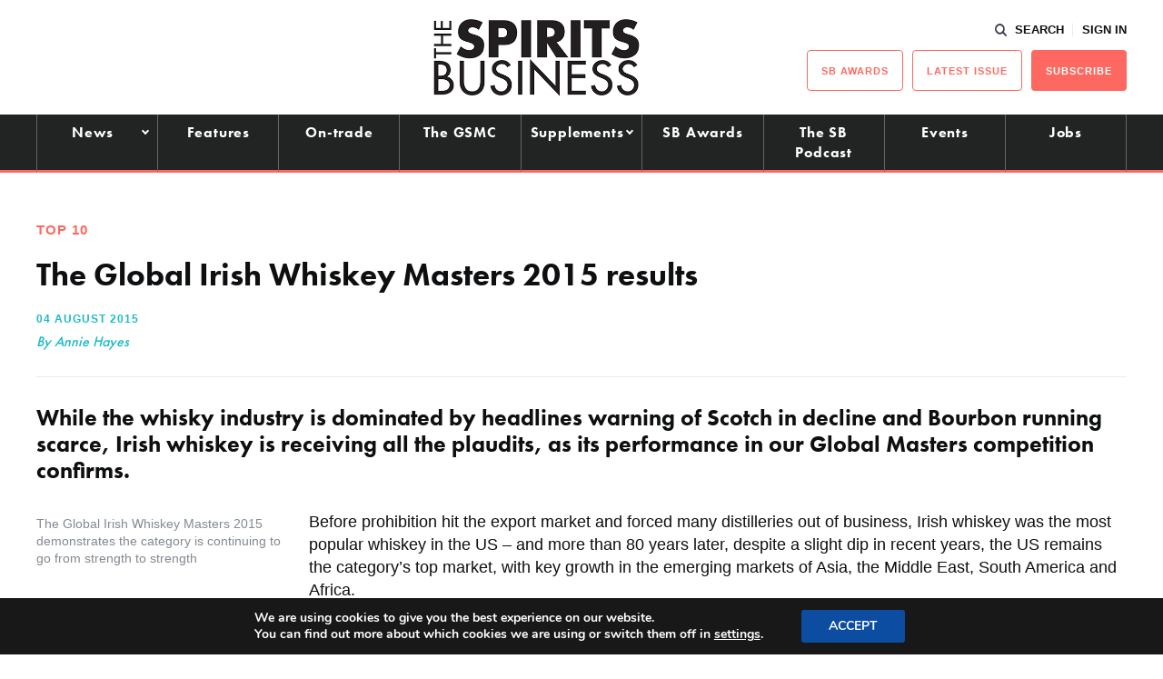

--- FILE ---
content_type: text/html; charset=utf-8
request_url: https://www.google.com/recaptcha/api2/aframe
body_size: 267
content:
<!DOCTYPE HTML><html><head><meta http-equiv="content-type" content="text/html; charset=UTF-8"></head><body><script nonce="rh3sTWzCqi3dGTGDYzMYsA">/** Anti-fraud and anti-abuse applications only. See google.com/recaptcha */ try{var clients={'sodar':'https://pagead2.googlesyndication.com/pagead/sodar?'};window.addEventListener("message",function(a){try{if(a.source===window.parent){var b=JSON.parse(a.data);var c=clients[b['id']];if(c){var d=document.createElement('img');d.src=c+b['params']+'&rc='+(localStorage.getItem("rc::a")?sessionStorage.getItem("rc::b"):"");window.document.body.appendChild(d);sessionStorage.setItem("rc::e",parseInt(sessionStorage.getItem("rc::e")||0)+1);localStorage.setItem("rc::h",'1768837896023');}}}catch(b){}});window.parent.postMessage("_grecaptcha_ready", "*");}catch(b){}</script></body></html>

--- FILE ---
content_type: text/css
request_url: https://www.thespiritsbusiness.com/content/themes/redwire-drink-business/assets/css/sb.min.css?ver=2.7.6
body_size: 23149
content:
@import"https://use.typekit.net/ggf7syx.css";*,*::before,*::after{box-sizing:border-box}html{font-family:sans-serif;line-height:1.15;-webkit-text-size-adjust:100%;-webkit-tap-highlight-color:rgba(0,0,0,0)}article,aside,figcaption,figure,footer,header,hgroup,main,nav,section{display:block}body{margin:0;font-family:basic-sans,sans-serif;font-size:1rem;font-weight:400;line-height:1.4;color:#0e0f11;text-align:left;background-color:#fff}[tabindex="-1"]:focus:not(:focus-visible){outline:0 !important}hr{box-sizing:content-box;height:0;overflow:visible}h1,.c-tabs--h1 .c-tabs__tab,h2,.c-tabs--h2 .c-tabs__tab,h3,.c-tabs--h3 .c-tabs__tab,h4,h5,h6{margin-top:0;margin-bottom:10px}p{margin-top:0;margin-bottom:1rem}abbr[title],abbr[data-original-title]{text-decoration:underline;-webkit-text-decoration:underline dotted;text-decoration:underline dotted;cursor:help;border-bottom:0;-webkit-text-decoration-skip-ink:none;text-decoration-skip-ink:none}address{margin-bottom:1rem;font-style:normal;line-height:inherit}ol,ul,dl{margin-top:0;margin-bottom:1rem}ol ol,ul ul,ol ul,ul ol{margin-bottom:0}dt{font-weight:700}dd{margin-bottom:.5rem;margin-left:0}blockquote{margin:0 0 1rem}b,strong{font-weight:bolder}small{font-size:80%}sub,sup{position:relative;font-size:75%;line-height:0;vertical-align:baseline}sub{bottom:-0.25em}sup{top:-0.5em}a{color:#0e0f11;text-decoration:none;background-color:rgba(0,0,0,0)}a:hover{color:#000;text-decoration:none}a:not([href]):not([class]){color:inherit;text-decoration:none}a:not([href]):not([class]):hover{color:inherit;text-decoration:none}pre,code,kbd,samp{font-family:SFMono-Regular,Menlo,Monaco,Consolas,"Liberation Mono","Courier New",monospace;font-size:1em}pre{margin-top:0;margin-bottom:1rem;overflow:auto;-ms-overflow-style:scrollbar}figure{margin:0 0 1rem}img{vertical-align:middle;border-style:none}svg{overflow:hidden;vertical-align:middle}table{border-collapse:collapse}caption{padding-top:.75rem;padding-bottom:.75rem;color:#6c757d;text-align:left;caption-side:bottom}th{text-align:inherit;text-align:-webkit-match-parent}label{display:inline-block;margin-bottom:.5rem}button{border-radius:0}button:focus:not(:focus-visible){outline:0}input,button,select,optgroup,textarea{margin:0;font-family:inherit;font-size:inherit;line-height:inherit}button,input{overflow:visible}button,select{text-transform:none}[role=button]{cursor:pointer}select{word-wrap:normal}button,[type=button],[type=reset],[type=submit]{-webkit-appearance:button}button:not(:disabled),[type=button]:not(:disabled),[type=reset]:not(:disabled),[type=submit]:not(:disabled){cursor:pointer}button::-moz-focus-inner,[type=button]::-moz-focus-inner,[type=reset]::-moz-focus-inner,[type=submit]::-moz-focus-inner{padding:0;border-style:none}input[type=radio],input[type=checkbox]{box-sizing:border-box;padding:0}textarea{overflow:auto;resize:vertical}fieldset{min-width:0;padding:0;margin:0;border:0}legend{display:block;width:100%;max-width:100%;padding:0;margin-bottom:.5rem;font-size:1.5rem;line-height:inherit;color:inherit;white-space:normal}progress{vertical-align:baseline}[type=number]::-webkit-inner-spin-button,[type=number]::-webkit-outer-spin-button{height:auto}[type=search]{outline-offset:-2px;-webkit-appearance:none}[type=search]::-webkit-search-decoration{-webkit-appearance:none}::-webkit-file-upload-button{font:inherit;-webkit-appearance:button}output{display:inline-block}summary{display:list-item;cursor:pointer}template{display:none}[hidden]{display:none !important}h1,.c-tabs--h1 .c-tabs__tab,h2,.c-tabs--h2 .c-tabs__tab,h3,.c-tabs--h3 .c-tabs__tab,h4,h5,h6,.h1,.h2,.h3,.h4,.h5,.h6{margin-bottom:10px;font-family:futura-pt,sans-serif;font-weight:600;line-height:1}h1,.c-tabs--h1 .c-tabs__tab,.h1{font-size:2.5rem}h2,.c-tabs--h2 .c-tabs__tab,.h2{font-size:2rem}h3,.c-tabs--h3 .c-tabs__tab,.h3{font-size:1.75rem}h4,.h4{font-size:1.5rem}h5,.h5{font-size:1.25rem}h6,.h6{font-size:1rem}.lead{font-size:1.25rem;font-weight:300}.display-1{font-size:6rem;font-weight:300;line-height:1}.display-2{font-size:5.5rem;font-weight:300;line-height:1}.display-3{font-size:4.5rem;font-weight:300;line-height:1}.display-4{font-size:3.5rem;font-weight:300;line-height:1}hr{margin-top:20px;margin-bottom:20px;border:0;border-top:2px solid rgba(0,0,0,.1)}small,.small{font-size:0.875em;font-weight:400}mark,.mark{padding:.2em;background-color:#fcf8e3}.list-unstyled{padding-left:0;list-style:none}.list-inline{padding-left:0;list-style:none}.list-inline-item{display:inline-block}.list-inline-item:not(:last-child){margin-right:10px}.initialism{font-size:90%;text-transform:uppercase}.blockquote{margin-bottom:20px;font-size:1.25rem}.blockquote-footer{display:block;font-size:0.875em;color:#6c757d}.blockquote-footer::before{content:"— "}.img-fluid{max-width:100%;height:auto}.img-thumbnail{padding:.25rem;background-color:#fff;border:2px solid #dee2e6;border-radius:.25rem;max-width:100%;height:auto}.figure{display:inline-block}.figure-img{margin-bottom:10px;line-height:1}.figure-caption{font-size:90%;color:#6c757d}code{font-size:87.5%;color:#e83e8c;word-wrap:break-word}a>code{color:inherit}kbd{padding:.2rem .4rem;font-size:87.5%;color:#fff;background-color:#212529;border-radius:.2rem}kbd kbd{padding:0;font-size:100%;font-weight:700}pre{display:block;font-size:87.5%;color:#212529}pre code{font-size:inherit;color:inherit;word-break:normal}.pre-scrollable{max-height:340px;overflow-y:scroll}.container,.c-banner__container,.container-fluid,.container-xl,.container-lg,.container-md,.container-sm{width:100%;padding-right:10px;padding-left:10px;margin-right:auto;margin-left:auto}@media(min-width: 576px){.container-sm,.container,.c-banner__container{max-width:540px}}@media(min-width: 768px){.container-md,.container-sm,.container,.c-banner__container{max-width:720px}}@media(min-width: 1084px){.container-lg,.container-md,.container-sm,.container,.c-banner__container{max-width:960px}}@media(min-width: 1400px){.container-xl,.container-lg,.container-md,.container-sm,.container,.c-banner__container{max-width:1140px}}.row{display:flex;flex-wrap:wrap;margin-right:-10px;margin-left:-10px}.no-gutters{margin-right:0;margin-left:0}.no-gutters>.col,.no-gutters>[class*=col-]{padding-right:0;padding-left:0}.col-xl,.col-xl-auto,.col-xl-12,.col-xl-11,.col-xl-10,.col-xl-9,.col-xl-8,.col-xl-7,.col-xl-6,.col-xl-5,.col-xl-4,.col-xl-3,.col-xl-2,.col-xl-1,.col-lg,.col-lg-auto,.col-lg-12,.col-lg-11,.col-lg-10,.col-lg-9,.col-lg-8,.col-lg-7,.col-lg-6,.col-lg-5,.col-lg-4,.col-lg-3,.col-lg-2,.col-lg-1,.col-md,.col-md-auto,.col-md-12,.col-md-11,.col-md-10,.col-md-9,.col-md-8,.col-md-7,.col-md-6,.col-md-5,.col-md-4,.col-md-3,.col-md-2,.col-md-1,.col-sm,.col-sm-auto,.col-sm-12,.col-sm-11,.col-sm-10,.col-sm-9,.col-sm-8,.col-sm-7,.col-sm-6,.col-sm-5,.col-sm-4,.col-sm-3,.col-sm-2,.col-sm-1,.col,.col-auto,.col-12,.col-11,.col-10,.col-9,.col-8,.col-7,.col-6,.col-5,.col-4,.col-3,.col-2,.col-1{position:relative;width:100%;padding-right:10px;padding-left:10px}.col{flex-basis:0;flex-grow:1;max-width:100%}.row-cols-1>*{flex:0 0 100%;max-width:100%}.row-cols-2>*{flex:0 0 50%;max-width:50%}.row-cols-3>*{flex:0 0 33.3333333333%;max-width:33.3333333333%}.row-cols-4>*{flex:0 0 25%;max-width:25%}.row-cols-5>*{flex:0 0 20%;max-width:20%}.row-cols-6>*{flex:0 0 16.6666666667%;max-width:16.6666666667%}.col-auto{flex:0 0 auto;width:auto;max-width:100%}.col-1{flex:0 0 8.33333333%;max-width:8.33333333%}.col-2{flex:0 0 16.66666667%;max-width:16.66666667%}.col-3{flex:0 0 25%;max-width:25%}.col-4{flex:0 0 33.33333333%;max-width:33.33333333%}.col-5{flex:0 0 41.66666667%;max-width:41.66666667%}.col-6{flex:0 0 50%;max-width:50%}.col-7{flex:0 0 58.33333333%;max-width:58.33333333%}.col-8{flex:0 0 66.66666667%;max-width:66.66666667%}.col-9{flex:0 0 75%;max-width:75%}.col-10{flex:0 0 83.33333333%;max-width:83.33333333%}.col-11{flex:0 0 91.66666667%;max-width:91.66666667%}.col-12{flex:0 0 100%;max-width:100%}.order-first{order:-1}.order-last{order:13}.order-0{order:0}.order-1{order:1}.order-2{order:2}.order-3{order:3}.order-4{order:4}.order-5{order:5}.order-6{order:6}.order-7{order:7}.order-8{order:8}.order-9{order:9}.order-10{order:10}.order-11{order:11}.order-12{order:12}.offset-1{margin-left:8.33333333%}.offset-2{margin-left:16.66666667%}.offset-3{margin-left:25%}.offset-4{margin-left:33.33333333%}.offset-5{margin-left:41.66666667%}.offset-6{margin-left:50%}.offset-7{margin-left:58.33333333%}.offset-8{margin-left:66.66666667%}.offset-9{margin-left:75%}.offset-10{margin-left:83.33333333%}.offset-11{margin-left:91.66666667%}@media(min-width: 576px){.col-sm{flex-basis:0;flex-grow:1;max-width:100%}.row-cols-sm-1>*{flex:0 0 100%;max-width:100%}.row-cols-sm-2>*{flex:0 0 50%;max-width:50%}.row-cols-sm-3>*{flex:0 0 33.3333333333%;max-width:33.3333333333%}.row-cols-sm-4>*{flex:0 0 25%;max-width:25%}.row-cols-sm-5>*{flex:0 0 20%;max-width:20%}.row-cols-sm-6>*{flex:0 0 16.6666666667%;max-width:16.6666666667%}.col-sm-auto{flex:0 0 auto;width:auto;max-width:100%}.col-sm-1{flex:0 0 8.33333333%;max-width:8.33333333%}.col-sm-2{flex:0 0 16.66666667%;max-width:16.66666667%}.col-sm-3{flex:0 0 25%;max-width:25%}.col-sm-4{flex:0 0 33.33333333%;max-width:33.33333333%}.col-sm-5{flex:0 0 41.66666667%;max-width:41.66666667%}.col-sm-6{flex:0 0 50%;max-width:50%}.col-sm-7{flex:0 0 58.33333333%;max-width:58.33333333%}.col-sm-8{flex:0 0 66.66666667%;max-width:66.66666667%}.col-sm-9{flex:0 0 75%;max-width:75%}.col-sm-10{flex:0 0 83.33333333%;max-width:83.33333333%}.col-sm-11{flex:0 0 91.66666667%;max-width:91.66666667%}.col-sm-12{flex:0 0 100%;max-width:100%}.order-sm-first{order:-1}.order-sm-last{order:13}.order-sm-0{order:0}.order-sm-1{order:1}.order-sm-2{order:2}.order-sm-3{order:3}.order-sm-4{order:4}.order-sm-5{order:5}.order-sm-6{order:6}.order-sm-7{order:7}.order-sm-8{order:8}.order-sm-9{order:9}.order-sm-10{order:10}.order-sm-11{order:11}.order-sm-12{order:12}.offset-sm-0{margin-left:0}.offset-sm-1{margin-left:8.33333333%}.offset-sm-2{margin-left:16.66666667%}.offset-sm-3{margin-left:25%}.offset-sm-4{margin-left:33.33333333%}.offset-sm-5{margin-left:41.66666667%}.offset-sm-6{margin-left:50%}.offset-sm-7{margin-left:58.33333333%}.offset-sm-8{margin-left:66.66666667%}.offset-sm-9{margin-left:75%}.offset-sm-10{margin-left:83.33333333%}.offset-sm-11{margin-left:91.66666667%}}@media(min-width: 768px){.col-md{flex-basis:0;flex-grow:1;max-width:100%}.row-cols-md-1>*{flex:0 0 100%;max-width:100%}.row-cols-md-2>*{flex:0 0 50%;max-width:50%}.row-cols-md-3>*{flex:0 0 33.3333333333%;max-width:33.3333333333%}.row-cols-md-4>*{flex:0 0 25%;max-width:25%}.row-cols-md-5>*{flex:0 0 20%;max-width:20%}.row-cols-md-6>*{flex:0 0 16.6666666667%;max-width:16.6666666667%}.col-md-auto{flex:0 0 auto;width:auto;max-width:100%}.col-md-1{flex:0 0 8.33333333%;max-width:8.33333333%}.col-md-2{flex:0 0 16.66666667%;max-width:16.66666667%}.col-md-3{flex:0 0 25%;max-width:25%}.col-md-4{flex:0 0 33.33333333%;max-width:33.33333333%}.col-md-5{flex:0 0 41.66666667%;max-width:41.66666667%}.col-md-6{flex:0 0 50%;max-width:50%}.col-md-7{flex:0 0 58.33333333%;max-width:58.33333333%}.col-md-8{flex:0 0 66.66666667%;max-width:66.66666667%}.col-md-9{flex:0 0 75%;max-width:75%}.col-md-10{flex:0 0 83.33333333%;max-width:83.33333333%}.col-md-11{flex:0 0 91.66666667%;max-width:91.66666667%}.col-md-12{flex:0 0 100%;max-width:100%}.order-md-first{order:-1}.order-md-last{order:13}.order-md-0{order:0}.order-md-1{order:1}.order-md-2{order:2}.order-md-3{order:3}.order-md-4{order:4}.order-md-5{order:5}.order-md-6{order:6}.order-md-7{order:7}.order-md-8{order:8}.order-md-9{order:9}.order-md-10{order:10}.order-md-11{order:11}.order-md-12{order:12}.offset-md-0{margin-left:0}.offset-md-1{margin-left:8.33333333%}.offset-md-2{margin-left:16.66666667%}.offset-md-3{margin-left:25%}.offset-md-4{margin-left:33.33333333%}.offset-md-5{margin-left:41.66666667%}.offset-md-6{margin-left:50%}.offset-md-7{margin-left:58.33333333%}.offset-md-8{margin-left:66.66666667%}.offset-md-9{margin-left:75%}.offset-md-10{margin-left:83.33333333%}.offset-md-11{margin-left:91.66666667%}}@media(min-width: 1084px){.col-lg{flex-basis:0;flex-grow:1;max-width:100%}.row-cols-lg-1>*{flex:0 0 100%;max-width:100%}.row-cols-lg-2>*{flex:0 0 50%;max-width:50%}.row-cols-lg-3>*{flex:0 0 33.3333333333%;max-width:33.3333333333%}.row-cols-lg-4>*{flex:0 0 25%;max-width:25%}.row-cols-lg-5>*{flex:0 0 20%;max-width:20%}.row-cols-lg-6>*{flex:0 0 16.6666666667%;max-width:16.6666666667%}.col-lg-auto{flex:0 0 auto;width:auto;max-width:100%}.col-lg-1{flex:0 0 8.33333333%;max-width:8.33333333%}.col-lg-2{flex:0 0 16.66666667%;max-width:16.66666667%}.col-lg-3{flex:0 0 25%;max-width:25%}.col-lg-4{flex:0 0 33.33333333%;max-width:33.33333333%}.col-lg-5{flex:0 0 41.66666667%;max-width:41.66666667%}.col-lg-6{flex:0 0 50%;max-width:50%}.col-lg-7{flex:0 0 58.33333333%;max-width:58.33333333%}.col-lg-8{flex:0 0 66.66666667%;max-width:66.66666667%}.col-lg-9{flex:0 0 75%;max-width:75%}.col-lg-10{flex:0 0 83.33333333%;max-width:83.33333333%}.col-lg-11{flex:0 0 91.66666667%;max-width:91.66666667%}.col-lg-12{flex:0 0 100%;max-width:100%}.order-lg-first{order:-1}.order-lg-last{order:13}.order-lg-0{order:0}.order-lg-1{order:1}.order-lg-2{order:2}.order-lg-3{order:3}.order-lg-4{order:4}.order-lg-5{order:5}.order-lg-6{order:6}.order-lg-7{order:7}.order-lg-8{order:8}.order-lg-9{order:9}.order-lg-10{order:10}.order-lg-11{order:11}.order-lg-12{order:12}.offset-lg-0{margin-left:0}.offset-lg-1{margin-left:8.33333333%}.offset-lg-2{margin-left:16.66666667%}.offset-lg-3{margin-left:25%}.offset-lg-4{margin-left:33.33333333%}.offset-lg-5{margin-left:41.66666667%}.offset-lg-6{margin-left:50%}.offset-lg-7{margin-left:58.33333333%}.offset-lg-8{margin-left:66.66666667%}.offset-lg-9{margin-left:75%}.offset-lg-10{margin-left:83.33333333%}.offset-lg-11{margin-left:91.66666667%}}@media(min-width: 1400px){.col-xl{flex-basis:0;flex-grow:1;max-width:100%}.row-cols-xl-1>*{flex:0 0 100%;max-width:100%}.row-cols-xl-2>*{flex:0 0 50%;max-width:50%}.row-cols-xl-3>*{flex:0 0 33.3333333333%;max-width:33.3333333333%}.row-cols-xl-4>*{flex:0 0 25%;max-width:25%}.row-cols-xl-5>*{flex:0 0 20%;max-width:20%}.row-cols-xl-6>*{flex:0 0 16.6666666667%;max-width:16.6666666667%}.col-xl-auto{flex:0 0 auto;width:auto;max-width:100%}.col-xl-1{flex:0 0 8.33333333%;max-width:8.33333333%}.col-xl-2{flex:0 0 16.66666667%;max-width:16.66666667%}.col-xl-3{flex:0 0 25%;max-width:25%}.col-xl-4{flex:0 0 33.33333333%;max-width:33.33333333%}.col-xl-5{flex:0 0 41.66666667%;max-width:41.66666667%}.col-xl-6{flex:0 0 50%;max-width:50%}.col-xl-7{flex:0 0 58.33333333%;max-width:58.33333333%}.col-xl-8{flex:0 0 66.66666667%;max-width:66.66666667%}.col-xl-9{flex:0 0 75%;max-width:75%}.col-xl-10{flex:0 0 83.33333333%;max-width:83.33333333%}.col-xl-11{flex:0 0 91.66666667%;max-width:91.66666667%}.col-xl-12{flex:0 0 100%;max-width:100%}.order-xl-first{order:-1}.order-xl-last{order:13}.order-xl-0{order:0}.order-xl-1{order:1}.order-xl-2{order:2}.order-xl-3{order:3}.order-xl-4{order:4}.order-xl-5{order:5}.order-xl-6{order:6}.order-xl-7{order:7}.order-xl-8{order:8}.order-xl-9{order:9}.order-xl-10{order:10}.order-xl-11{order:11}.order-xl-12{order:12}.offset-xl-0{margin-left:0}.offset-xl-1{margin-left:8.33333333%}.offset-xl-2{margin-left:16.66666667%}.offset-xl-3{margin-left:25%}.offset-xl-4{margin-left:33.33333333%}.offset-xl-5{margin-left:41.66666667%}.offset-xl-6{margin-left:50%}.offset-xl-7{margin-left:58.33333333%}.offset-xl-8{margin-left:66.66666667%}.offset-xl-9{margin-left:75%}.offset-xl-10{margin-left:83.33333333%}.offset-xl-11{margin-left:91.66666667%}}.align-baseline{vertical-align:baseline !important}.align-top{vertical-align:top !important}.align-middle{vertical-align:middle !important}.align-bottom{vertical-align:bottom !important}.align-text-bottom{vertical-align:text-bottom !important}.align-text-top{vertical-align:text-top !important}.bg-primary{background-color:#0e0f11 !important}a.bg-primary:hover,a.bg-primary:focus,button.bg-primary:hover,button.bg-primary:focus{background-color:#000 !important}.bg-secondary{background-color:#fd6961 !important}a.bg-secondary:hover,a.bg-secondary:focus,button.bg-secondary:hover,button.bg-secondary:focus{background-color:#fc392f !important}.bg-success{background-color:#28a745 !important}a.bg-success:hover,a.bg-success:focus,button.bg-success:hover,button.bg-success:focus{background-color:#1e7e34 !important}.bg-info{background-color:#17a2b8 !important}a.bg-info:hover,a.bg-info:focus,button.bg-info:hover,button.bg-info:focus{background-color:#117a8b !important}.bg-warning{background-color:#ffc107 !important}a.bg-warning:hover,a.bg-warning:focus,button.bg-warning:hover,button.bg-warning:focus{background-color:#d39e00 !important}.bg-danger{background-color:#fd6961 !important}a.bg-danger:hover,a.bg-danger:focus,button.bg-danger:hover,button.bg-danger:focus{background-color:#fc392f !important}.bg-light{background-color:#f8f9fa !important}a.bg-light:hover,a.bg-light:focus,button.bg-light:hover,button.bg-light:focus{background-color:#dae0e5 !important}.bg-dark{background-color:#343a40 !important}a.bg-dark:hover,a.bg-dark:focus,button.bg-dark:hover,button.bg-dark:focus{background-color:#1d2124 !important}.bg-white{background-color:#fff !important}a.bg-white:hover,a.bg-white:focus,button.bg-white:hover,button.bg-white:focus{background-color:#e6e6e6 !important}.bg-grey-light{background-color:#e7eded !important}a.bg-grey-light:hover,a.bg-grey-light:focus,button.bg-grey-light:hover,button.bg-grey-light:focus{background-color:#cad7d7 !important}.bg-cream{background-color:#f6f4e9 !important}a.bg-cream:hover,a.bg-cream:focus,button.bg-cream:hover,button.bg-cream:focus{background-color:#e7e2c5 !important}.bg-red{background-color:#fd6961 !important}a.bg-red:hover,a.bg-red:focus,button.bg-red:hover,button.bg-red:focus{background-color:#fc392f !important}.bg-green-opaque{background-color:#37676b !important}a.bg-green-opaque:hover,a.bg-green-opaque:focus,button.bg-green-opaque:hover,button.bg-green-opaque:focus{background-color:#264749 !important}.bg-primary-light{background-color:#393d4e !important}a.bg-primary-light:hover,a.bg-primary-light:focus,button.bg-primary-light:hover,button.bg-primary-light:focus{background-color:#232631 !important}.bg-primary-lighter{background-color:#1ebac8 !important}a.bg-primary-lighter:hover,a.bg-primary-lighter:focus,button.bg-primary-lighter:hover,button.bg-primary-lighter:focus{background-color:#17919c !important}.bg-primary-dark{background-color:#0e0f11 !important}a.bg-primary-dark:hover,a.bg-primary-dark:focus,button.bg-primary-dark:hover,button.bg-primary-dark:focus{background-color:#000 !important}.bg-tertiary{background-color:#1ebac8 !important}a.bg-tertiary:hover,a.bg-tertiary:focus,button.bg-tertiary:hover,button.bg-tertiary:focus{background-color:#17919c !important}.bg-green-light{background-color:#1ebac8 !important}a.bg-green-light:hover,a.bg-green-light:focus,button.bg-green-light:hover,button.bg-green-light:focus{background-color:#17919c !important}.bg-white{background-color:#fff !important}.bg-transparent{background-color:rgba(0,0,0,0) !important}.border{border:2px solid #dee2e6 !important}.border-top{border-top:2px solid #dee2e6 !important}.border-right{border-right:2px solid #dee2e6 !important}.border-bottom{border-bottom:2px solid #dee2e6 !important}.border-left{border-left:2px solid #dee2e6 !important}.border-0{border:0 !important}.border-top-0{border-top:0 !important}.border-right-0{border-right:0 !important}.border-bottom-0{border-bottom:0 !important}.border-left-0{border-left:0 !important}.border-primary{border-color:#0e0f11 !important}.border-secondary{border-color:#fd6961 !important}.border-success{border-color:#28a745 !important}.border-info{border-color:#17a2b8 !important}.border-warning{border-color:#ffc107 !important}.border-danger{border-color:#fd6961 !important}.border-light{border-color:#f8f9fa !important}.border-dark{border-color:#343a40 !important}.border-white{border-color:#fff !important}.border-grey-light{border-color:#e7eded !important}.border-cream{border-color:#f6f4e9 !important}.border-red{border-color:#fd6961 !important}.border-green-opaque{border-color:#37676b !important}.border-primary-light{border-color:#393d4e !important}.border-primary-lighter{border-color:#1ebac8 !important}.border-primary-dark{border-color:#0e0f11 !important}.border-tertiary{border-color:#1ebac8 !important}.border-green-light{border-color:#1ebac8 !important}.border-white{border-color:#fff !important}.rounded-sm{border-radius:.2rem !important}.rounded{border-radius:.25rem !important}.rounded-top{border-top-left-radius:.25rem !important;border-top-right-radius:.25rem !important}.rounded-right{border-top-right-radius:.25rem !important;border-bottom-right-radius:.25rem !important}.rounded-bottom{border-bottom-right-radius:.25rem !important;border-bottom-left-radius:.25rem !important}.rounded-left{border-top-left-radius:.25rem !important;border-bottom-left-radius:.25rem !important}.rounded-lg{border-radius:.3rem !important}.rounded-circle{border-radius:50% !important}.rounded-pill{border-radius:50rem !important}.rounded-0{border-radius:0 !important}.clearfix::after{display:block;clear:both;content:""}.d-none{display:none !important}.d-inline{display:inline !important}.d-inline-block{display:inline-block !important}.d-block{display:block !important}.d-table{display:table !important}.d-table-row{display:table-row !important}.d-table-cell{display:table-cell !important}.d-flex{display:flex !important}.d-inline-flex{display:inline-flex !important}@media(min-width: 576px){.d-sm-none{display:none !important}.d-sm-inline{display:inline !important}.d-sm-inline-block{display:inline-block !important}.d-sm-block{display:block !important}.d-sm-table{display:table !important}.d-sm-table-row{display:table-row !important}.d-sm-table-cell{display:table-cell !important}.d-sm-flex{display:flex !important}.d-sm-inline-flex{display:inline-flex !important}}@media(min-width: 768px){.d-md-none{display:none !important}.d-md-inline{display:inline !important}.d-md-inline-block{display:inline-block !important}.d-md-block{display:block !important}.d-md-table{display:table !important}.d-md-table-row{display:table-row !important}.d-md-table-cell{display:table-cell !important}.d-md-flex{display:flex !important}.d-md-inline-flex{display:inline-flex !important}}@media(min-width: 1084px){.d-lg-none{display:none !important}.d-lg-inline{display:inline !important}.d-lg-inline-block{display:inline-block !important}.d-lg-block{display:block !important}.d-lg-table{display:table !important}.d-lg-table-row{display:table-row !important}.d-lg-table-cell{display:table-cell !important}.d-lg-flex{display:flex !important}.d-lg-inline-flex{display:inline-flex !important}}@media(min-width: 1400px){.d-xl-none{display:none !important}.d-xl-inline{display:inline !important}.d-xl-inline-block{display:inline-block !important}.d-xl-block{display:block !important}.d-xl-table{display:table !important}.d-xl-table-row{display:table-row !important}.d-xl-table-cell{display:table-cell !important}.d-xl-flex{display:flex !important}.d-xl-inline-flex{display:inline-flex !important}}@media print{.d-print-none{display:none !important}.d-print-inline{display:inline !important}.d-print-inline-block{display:inline-block !important}.d-print-block{display:block !important}.d-print-table{display:table !important}.d-print-table-row{display:table-row !important}.d-print-table-cell{display:table-cell !important}.d-print-flex{display:flex !important}.d-print-inline-flex{display:inline-flex !important}}.embed-responsive{position:relative;display:block;width:100%;padding:0;overflow:hidden}.embed-responsive::before{display:block;content:""}.embed-responsive .embed-responsive-item,.embed-responsive iframe,.embed-responsive embed,.embed-responsive object,.embed-responsive video{position:absolute;top:0;bottom:0;left:0;width:100%;height:100%;border:0}.embed-responsive-21by9::before{padding-top:42.85714286%}.embed-responsive-16by9::before{padding-top:56.25%}.embed-responsive-4by3::before{padding-top:75%}.embed-responsive-1by1::before{padding-top:100%}.flex-row{flex-direction:row !important}.flex-column{flex-direction:column !important}.flex-row-reverse{flex-direction:row-reverse !important}.flex-column-reverse{flex-direction:column-reverse !important}.flex-wrap{flex-wrap:wrap !important}.flex-nowrap{flex-wrap:nowrap !important}.flex-wrap-reverse{flex-wrap:wrap-reverse !important}.flex-fill{flex:1 1 auto !important}.flex-grow-0{flex-grow:0 !important}.flex-grow-1{flex-grow:1 !important}.flex-shrink-0{flex-shrink:0 !important}.flex-shrink-1{flex-shrink:1 !important}.justify-content-start{justify-content:flex-start !important}.justify-content-end{justify-content:flex-end !important}.justify-content-center{justify-content:center !important}.justify-content-between{justify-content:space-between !important}.justify-content-around{justify-content:space-around !important}.align-items-start{align-items:flex-start !important}.align-items-end{align-items:flex-end !important}.align-items-center{align-items:center !important}.align-items-baseline{align-items:baseline !important}.align-items-stretch{align-items:stretch !important}.align-content-start{align-content:flex-start !important}.align-content-end{align-content:flex-end !important}.align-content-center{align-content:center !important}.align-content-between{align-content:space-between !important}.align-content-around{align-content:space-around !important}.align-content-stretch{align-content:stretch !important}.align-self-auto{align-self:auto !important}.align-self-start{align-self:flex-start !important}.align-self-end{align-self:flex-end !important}.align-self-center{align-self:center !important}.align-self-baseline{align-self:baseline !important}.align-self-stretch{align-self:stretch !important}@media(min-width: 576px){.flex-sm-row{flex-direction:row !important}.flex-sm-column{flex-direction:column !important}.flex-sm-row-reverse{flex-direction:row-reverse !important}.flex-sm-column-reverse{flex-direction:column-reverse !important}.flex-sm-wrap{flex-wrap:wrap !important}.flex-sm-nowrap{flex-wrap:nowrap !important}.flex-sm-wrap-reverse{flex-wrap:wrap-reverse !important}.flex-sm-fill{flex:1 1 auto !important}.flex-sm-grow-0{flex-grow:0 !important}.flex-sm-grow-1{flex-grow:1 !important}.flex-sm-shrink-0{flex-shrink:0 !important}.flex-sm-shrink-1{flex-shrink:1 !important}.justify-content-sm-start{justify-content:flex-start !important}.justify-content-sm-end{justify-content:flex-end !important}.justify-content-sm-center{justify-content:center !important}.justify-content-sm-between{justify-content:space-between !important}.justify-content-sm-around{justify-content:space-around !important}.align-items-sm-start{align-items:flex-start !important}.align-items-sm-end{align-items:flex-end !important}.align-items-sm-center{align-items:center !important}.align-items-sm-baseline{align-items:baseline !important}.align-items-sm-stretch{align-items:stretch !important}.align-content-sm-start{align-content:flex-start !important}.align-content-sm-end{align-content:flex-end !important}.align-content-sm-center{align-content:center !important}.align-content-sm-between{align-content:space-between !important}.align-content-sm-around{align-content:space-around !important}.align-content-sm-stretch{align-content:stretch !important}.align-self-sm-auto{align-self:auto !important}.align-self-sm-start{align-self:flex-start !important}.align-self-sm-end{align-self:flex-end !important}.align-self-sm-center{align-self:center !important}.align-self-sm-baseline{align-self:baseline !important}.align-self-sm-stretch{align-self:stretch !important}}@media(min-width: 768px){.flex-md-row{flex-direction:row !important}.flex-md-column{flex-direction:column !important}.flex-md-row-reverse{flex-direction:row-reverse !important}.flex-md-column-reverse{flex-direction:column-reverse !important}.flex-md-wrap{flex-wrap:wrap !important}.flex-md-nowrap{flex-wrap:nowrap !important}.flex-md-wrap-reverse{flex-wrap:wrap-reverse !important}.flex-md-fill{flex:1 1 auto !important}.flex-md-grow-0{flex-grow:0 !important}.flex-md-grow-1{flex-grow:1 !important}.flex-md-shrink-0{flex-shrink:0 !important}.flex-md-shrink-1{flex-shrink:1 !important}.justify-content-md-start{justify-content:flex-start !important}.justify-content-md-end{justify-content:flex-end !important}.justify-content-md-center{justify-content:center !important}.justify-content-md-between{justify-content:space-between !important}.justify-content-md-around{justify-content:space-around !important}.align-items-md-start{align-items:flex-start !important}.align-items-md-end{align-items:flex-end !important}.align-items-md-center{align-items:center !important}.align-items-md-baseline{align-items:baseline !important}.align-items-md-stretch{align-items:stretch !important}.align-content-md-start{align-content:flex-start !important}.align-content-md-end{align-content:flex-end !important}.align-content-md-center{align-content:center !important}.align-content-md-between{align-content:space-between !important}.align-content-md-around{align-content:space-around !important}.align-content-md-stretch{align-content:stretch !important}.align-self-md-auto{align-self:auto !important}.align-self-md-start{align-self:flex-start !important}.align-self-md-end{align-self:flex-end !important}.align-self-md-center{align-self:center !important}.align-self-md-baseline{align-self:baseline !important}.align-self-md-stretch{align-self:stretch !important}}@media(min-width: 1084px){.flex-lg-row{flex-direction:row !important}.flex-lg-column{flex-direction:column !important}.flex-lg-row-reverse{flex-direction:row-reverse !important}.flex-lg-column-reverse{flex-direction:column-reverse !important}.flex-lg-wrap{flex-wrap:wrap !important}.flex-lg-nowrap{flex-wrap:nowrap !important}.flex-lg-wrap-reverse{flex-wrap:wrap-reverse !important}.flex-lg-fill{flex:1 1 auto !important}.flex-lg-grow-0{flex-grow:0 !important}.flex-lg-grow-1{flex-grow:1 !important}.flex-lg-shrink-0{flex-shrink:0 !important}.flex-lg-shrink-1{flex-shrink:1 !important}.justify-content-lg-start{justify-content:flex-start !important}.justify-content-lg-end{justify-content:flex-end !important}.justify-content-lg-center{justify-content:center !important}.justify-content-lg-between{justify-content:space-between !important}.justify-content-lg-around{justify-content:space-around !important}.align-items-lg-start{align-items:flex-start !important}.align-items-lg-end{align-items:flex-end !important}.align-items-lg-center{align-items:center !important}.align-items-lg-baseline{align-items:baseline !important}.align-items-lg-stretch{align-items:stretch !important}.align-content-lg-start{align-content:flex-start !important}.align-content-lg-end{align-content:flex-end !important}.align-content-lg-center{align-content:center !important}.align-content-lg-between{align-content:space-between !important}.align-content-lg-around{align-content:space-around !important}.align-content-lg-stretch{align-content:stretch !important}.align-self-lg-auto{align-self:auto !important}.align-self-lg-start{align-self:flex-start !important}.align-self-lg-end{align-self:flex-end !important}.align-self-lg-center{align-self:center !important}.align-self-lg-baseline{align-self:baseline !important}.align-self-lg-stretch{align-self:stretch !important}}@media(min-width: 1400px){.flex-xl-row{flex-direction:row !important}.flex-xl-column{flex-direction:column !important}.flex-xl-row-reverse{flex-direction:row-reverse !important}.flex-xl-column-reverse{flex-direction:column-reverse !important}.flex-xl-wrap{flex-wrap:wrap !important}.flex-xl-nowrap{flex-wrap:nowrap !important}.flex-xl-wrap-reverse{flex-wrap:wrap-reverse !important}.flex-xl-fill{flex:1 1 auto !important}.flex-xl-grow-0{flex-grow:0 !important}.flex-xl-grow-1{flex-grow:1 !important}.flex-xl-shrink-0{flex-shrink:0 !important}.flex-xl-shrink-1{flex-shrink:1 !important}.justify-content-xl-start{justify-content:flex-start !important}.justify-content-xl-end{justify-content:flex-end !important}.justify-content-xl-center{justify-content:center !important}.justify-content-xl-between{justify-content:space-between !important}.justify-content-xl-around{justify-content:space-around !important}.align-items-xl-start{align-items:flex-start !important}.align-items-xl-end{align-items:flex-end !important}.align-items-xl-center{align-items:center !important}.align-items-xl-baseline{align-items:baseline !important}.align-items-xl-stretch{align-items:stretch !important}.align-content-xl-start{align-content:flex-start !important}.align-content-xl-end{align-content:flex-end !important}.align-content-xl-center{align-content:center !important}.align-content-xl-between{align-content:space-between !important}.align-content-xl-around{align-content:space-around !important}.align-content-xl-stretch{align-content:stretch !important}.align-self-xl-auto{align-self:auto !important}.align-self-xl-start{align-self:flex-start !important}.align-self-xl-end{align-self:flex-end !important}.align-self-xl-center{align-self:center !important}.align-self-xl-baseline{align-self:baseline !important}.align-self-xl-stretch{align-self:stretch !important}}.float-left{float:left !important}.float-right{float:right !important}.float-none{float:none !important}@media(min-width: 576px){.float-sm-left{float:left !important}.float-sm-right{float:right !important}.float-sm-none{float:none !important}}@media(min-width: 768px){.float-md-left{float:left !important}.float-md-right{float:right !important}.float-md-none{float:none !important}}@media(min-width: 1084px){.float-lg-left{float:left !important}.float-lg-right{float:right !important}.float-lg-none{float:none !important}}@media(min-width: 1400px){.float-xl-left{float:left !important}.float-xl-right{float:right !important}.float-xl-none{float:none !important}}.user-select-all{-webkit-user-select:all !important;user-select:all !important}.user-select-auto{-webkit-user-select:auto !important;-ms-user-select:auto !important;user-select:auto !important}.user-select-none{-webkit-user-select:none !important;-ms-user-select:none !important;user-select:none !important}.overflow-auto{overflow:auto !important}.overflow-hidden{overflow:hidden !important}.position-static{position:static !important}.position-relative{position:relative !important}.position-absolute{position:absolute !important}.position-fixed{position:fixed !important}.position-sticky{position:sticky !important}.fixed-top{position:fixed;top:0;right:0;left:0;z-index:1030}.fixed-bottom{position:fixed;right:0;bottom:0;left:0;z-index:1030}@supports(position: sticky){.sticky-top{position:sticky;top:0;z-index:1020}}.sr-only{position:absolute;width:1px;height:1px;padding:0;margin:-1px;overflow:hidden;clip:rect(0, 0, 0, 0);white-space:nowrap;border:0}.sr-only-focusable:active,.sr-only-focusable:focus{position:static;width:auto;height:auto;overflow:visible;clip:auto;white-space:normal}.shadow-sm{box-shadow:0 .125rem .25rem rgba(0,0,0,.075) !important}.shadow{box-shadow:0 .5rem 1rem rgba(0,0,0,.15) !important}.shadow-lg{box-shadow:0 1rem 3rem rgba(0,0,0,.175) !important}.shadow-none{box-shadow:none !important}.w-25{width:25% !important}.w-50{width:50% !important}.w-75{width:75% !important}.w-100{width:100% !important}.w-auto{width:auto !important}.h-25{height:25% !important}.h-50{height:50% !important}.h-75{height:75% !important}.h-100{height:100% !important}.h-auto{height:auto !important}.mw-100{max-width:100% !important}.mh-100{max-height:100% !important}.min-vw-100{min-width:100vw !important}.min-vh-100{min-height:100vh !important}.vw-100{width:100vw !important}.vh-100{height:100vh !important}.m-0{margin:0 !important}.mt-0,.my-0{margin-top:0 !important}.mr-0,.mx-0{margin-right:0 !important}.mb-0,.my-0{margin-bottom:0 !important}.ml-0,.mx-0{margin-left:0 !important}.m-1{margin:5px !important}.mt-1,.my-1{margin-top:5px !important}.mr-1,.mx-1{margin-right:5px !important}.mb-1,.my-1{margin-bottom:5px !important}.ml-1,.mx-1{margin-left:5px !important}.m-2{margin:10px !important}.mt-2,.my-2{margin-top:10px !important}.mr-2,.mx-2{margin-right:10px !important}.mb-2,.my-2{margin-bottom:10px !important}.ml-2,.mx-2{margin-left:10px !important}.m-3{margin:15px !important}.mt-3,.my-3{margin-top:15px !important}.mr-3,.mx-3{margin-right:15px !important}.mb-3,.my-3{margin-bottom:15px !important}.ml-3,.mx-3{margin-left:15px !important}.m-4{margin:20px !important}.mt-4,.my-4{margin-top:20px !important}.mr-4,.mx-4{margin-right:20px !important}.mb-4,.my-4{margin-bottom:20px !important}.ml-4,.mx-4{margin-left:20px !important}.m-5{margin:30px !important}.mt-5,.my-5{margin-top:30px !important}.mr-5,.mx-5{margin-right:30px !important}.mb-5,.my-5{margin-bottom:30px !important}.ml-5,.mx-5{margin-left:30px !important}.m-6{margin:40px !important}.mt-6,.my-6{margin-top:40px !important}.mr-6,.mx-6{margin-right:40px !important}.mb-6,.my-6{margin-bottom:40px !important}.ml-6,.mx-6{margin-left:40px !important}.m-7{margin:50px !important}.mt-7,.my-7{margin-top:50px !important}.mr-7,.mx-7{margin-right:50px !important}.mb-7,.my-7{margin-bottom:50px !important}.ml-7,.mx-7{margin-left:50px !important}.m-8{margin:60px !important}.mt-8,.my-8{margin-top:60px !important}.mr-8,.mx-8{margin-right:60px !important}.mb-8,.my-8{margin-bottom:60px !important}.ml-8,.mx-8{margin-left:60px !important}.m-9{margin:80px !important}.mt-9,.my-9{margin-top:80px !important}.mr-9,.mx-9{margin-right:80px !important}.mb-9,.my-9{margin-bottom:80px !important}.ml-9,.mx-9{margin-left:80px !important}.m-10{margin:100px !important}.mt-10,.my-10{margin-top:100px !important}.mr-10,.mx-10{margin-right:100px !important}.mb-10,.my-10{margin-bottom:100px !important}.ml-10,.mx-10{margin-left:100px !important}.p-0{padding:0 !important}.pt-0,.py-0{padding-top:0 !important}.pr-0,.px-0{padding-right:0 !important}.pb-0,.py-0{padding-bottom:0 !important}.pl-0,.px-0{padding-left:0 !important}.p-1{padding:5px !important}.pt-1,.py-1{padding-top:5px !important}.pr-1,.px-1{padding-right:5px !important}.pb-1,.py-1{padding-bottom:5px !important}.pl-1,.px-1{padding-left:5px !important}.p-2{padding:10px !important}.pt-2,.py-2{padding-top:10px !important}.pr-2,.px-2{padding-right:10px !important}.pb-2,.py-2{padding-bottom:10px !important}.pl-2,.px-2{padding-left:10px !important}.p-3{padding:15px !important}.pt-3,.py-3{padding-top:15px !important}.pr-3,.px-3{padding-right:15px !important}.pb-3,.py-3{padding-bottom:15px !important}.pl-3,.px-3{padding-left:15px !important}.p-4{padding:20px !important}.pt-4,.py-4{padding-top:20px !important}.pr-4,.px-4{padding-right:20px !important}.pb-4,.py-4{padding-bottom:20px !important}.pl-4,.px-4{padding-left:20px !important}.p-5{padding:30px !important}.pt-5,.py-5{padding-top:30px !important}.pr-5,.px-5{padding-right:30px !important}.pb-5,.py-5{padding-bottom:30px !important}.pl-5,.px-5{padding-left:30px !important}.p-6{padding:40px !important}.pt-6,.py-6{padding-top:40px !important}.pr-6,.px-6{padding-right:40px !important}.pb-6,.py-6{padding-bottom:40px !important}.pl-6,.px-6{padding-left:40px !important}.p-7{padding:50px !important}.pt-7,.py-7{padding-top:50px !important}.pr-7,.px-7{padding-right:50px !important}.pb-7,.py-7{padding-bottom:50px !important}.pl-7,.px-7{padding-left:50px !important}.p-8{padding:60px !important}.pt-8,.py-8{padding-top:60px !important}.pr-8,.px-8{padding-right:60px !important}.pb-8,.py-8{padding-bottom:60px !important}.pl-8,.px-8{padding-left:60px !important}.p-9{padding:80px !important}.pt-9,.py-9{padding-top:80px !important}.pr-9,.px-9{padding-right:80px !important}.pb-9,.py-9{padding-bottom:80px !important}.pl-9,.px-9{padding-left:80px !important}.p-10{padding:100px !important}.pt-10,.py-10{padding-top:100px !important}.pr-10,.px-10{padding-right:100px !important}.pb-10,.py-10{padding-bottom:100px !important}.pl-10,.px-10{padding-left:100px !important}.m-n1{margin:-5px !important}.mt-n1,.my-n1{margin-top:-5px !important}.mr-n1,.mx-n1{margin-right:-5px !important}.mb-n1,.my-n1{margin-bottom:-5px !important}.ml-n1,.mx-n1{margin-left:-5px !important}.m-n2{margin:-10px !important}.mt-n2,.my-n2{margin-top:-10px !important}.mr-n2,.mx-n2{margin-right:-10px !important}.mb-n2,.my-n2{margin-bottom:-10px !important}.ml-n2,.mx-n2{margin-left:-10px !important}.m-n3{margin:-15px !important}.mt-n3,.my-n3{margin-top:-15px !important}.mr-n3,.mx-n3{margin-right:-15px !important}.mb-n3,.my-n3{margin-bottom:-15px !important}.ml-n3,.mx-n3{margin-left:-15px !important}.m-n4{margin:-20px !important}.mt-n4,.my-n4{margin-top:-20px !important}.mr-n4,.mx-n4{margin-right:-20px !important}.mb-n4,.my-n4{margin-bottom:-20px !important}.ml-n4,.mx-n4{margin-left:-20px !important}.m-n5{margin:-30px !important}.mt-n5,.my-n5{margin-top:-30px !important}.mr-n5,.mx-n5{margin-right:-30px !important}.mb-n5,.my-n5{margin-bottom:-30px !important}.ml-n5,.mx-n5{margin-left:-30px !important}.m-n6{margin:-40px !important}.mt-n6,.my-n6{margin-top:-40px !important}.mr-n6,.mx-n6{margin-right:-40px !important}.mb-n6,.my-n6{margin-bottom:-40px !important}.ml-n6,.mx-n6{margin-left:-40px !important}.m-n7{margin:-50px !important}.mt-n7,.my-n7{margin-top:-50px !important}.mr-n7,.mx-n7{margin-right:-50px !important}.mb-n7,.my-n7{margin-bottom:-50px !important}.ml-n7,.mx-n7{margin-left:-50px !important}.m-n8{margin:-60px !important}.mt-n8,.my-n8{margin-top:-60px !important}.mr-n8,.mx-n8{margin-right:-60px !important}.mb-n8,.my-n8{margin-bottom:-60px !important}.ml-n8,.mx-n8{margin-left:-60px !important}.m-n9{margin:-80px !important}.mt-n9,.my-n9{margin-top:-80px !important}.mr-n9,.mx-n9{margin-right:-80px !important}.mb-n9,.my-n9{margin-bottom:-80px !important}.ml-n9,.mx-n9{margin-left:-80px !important}.m-n10{margin:-100px !important}.mt-n10,.my-n10{margin-top:-100px !important}.mr-n10,.mx-n10{margin-right:-100px !important}.mb-n10,.my-n10{margin-bottom:-100px !important}.ml-n10,.mx-n10{margin-left:-100px !important}.m-auto{margin:auto !important}.mt-auto,.my-auto{margin-top:auto !important}.mr-auto,.mx-auto{margin-right:auto !important}.mb-auto,.my-auto{margin-bottom:auto !important}.ml-auto,.mx-auto{margin-left:auto !important}@media(min-width: 576px){.m-sm-0{margin:0 !important}.mt-sm-0,.my-sm-0{margin-top:0 !important}.mr-sm-0,.mx-sm-0{margin-right:0 !important}.mb-sm-0,.my-sm-0{margin-bottom:0 !important}.ml-sm-0,.mx-sm-0{margin-left:0 !important}.m-sm-1{margin:5px !important}.mt-sm-1,.my-sm-1{margin-top:5px !important}.mr-sm-1,.mx-sm-1{margin-right:5px !important}.mb-sm-1,.my-sm-1{margin-bottom:5px !important}.ml-sm-1,.mx-sm-1{margin-left:5px !important}.m-sm-2{margin:10px !important}.mt-sm-2,.my-sm-2{margin-top:10px !important}.mr-sm-2,.mx-sm-2{margin-right:10px !important}.mb-sm-2,.my-sm-2{margin-bottom:10px !important}.ml-sm-2,.mx-sm-2{margin-left:10px !important}.m-sm-3{margin:15px !important}.mt-sm-3,.my-sm-3{margin-top:15px !important}.mr-sm-3,.mx-sm-3{margin-right:15px !important}.mb-sm-3,.my-sm-3{margin-bottom:15px !important}.ml-sm-3,.mx-sm-3{margin-left:15px !important}.m-sm-4{margin:20px !important}.mt-sm-4,.my-sm-4{margin-top:20px !important}.mr-sm-4,.mx-sm-4{margin-right:20px !important}.mb-sm-4,.my-sm-4{margin-bottom:20px !important}.ml-sm-4,.mx-sm-4{margin-left:20px !important}.m-sm-5{margin:30px !important}.mt-sm-5,.my-sm-5{margin-top:30px !important}.mr-sm-5,.mx-sm-5{margin-right:30px !important}.mb-sm-5,.my-sm-5{margin-bottom:30px !important}.ml-sm-5,.mx-sm-5{margin-left:30px !important}.m-sm-6{margin:40px !important}.mt-sm-6,.my-sm-6{margin-top:40px !important}.mr-sm-6,.mx-sm-6{margin-right:40px !important}.mb-sm-6,.my-sm-6{margin-bottom:40px !important}.ml-sm-6,.mx-sm-6{margin-left:40px !important}.m-sm-7{margin:50px !important}.mt-sm-7,.my-sm-7{margin-top:50px !important}.mr-sm-7,.mx-sm-7{margin-right:50px !important}.mb-sm-7,.my-sm-7{margin-bottom:50px !important}.ml-sm-7,.mx-sm-7{margin-left:50px !important}.m-sm-8{margin:60px !important}.mt-sm-8,.my-sm-8{margin-top:60px !important}.mr-sm-8,.mx-sm-8{margin-right:60px !important}.mb-sm-8,.my-sm-8{margin-bottom:60px !important}.ml-sm-8,.mx-sm-8{margin-left:60px !important}.m-sm-9{margin:80px !important}.mt-sm-9,.my-sm-9{margin-top:80px !important}.mr-sm-9,.mx-sm-9{margin-right:80px !important}.mb-sm-9,.my-sm-9{margin-bottom:80px !important}.ml-sm-9,.mx-sm-9{margin-left:80px !important}.m-sm-10{margin:100px !important}.mt-sm-10,.my-sm-10{margin-top:100px !important}.mr-sm-10,.mx-sm-10{margin-right:100px !important}.mb-sm-10,.my-sm-10{margin-bottom:100px !important}.ml-sm-10,.mx-sm-10{margin-left:100px !important}.p-sm-0{padding:0 !important}.pt-sm-0,.py-sm-0{padding-top:0 !important}.pr-sm-0,.px-sm-0{padding-right:0 !important}.pb-sm-0,.py-sm-0{padding-bottom:0 !important}.pl-sm-0,.px-sm-0{padding-left:0 !important}.p-sm-1{padding:5px !important}.pt-sm-1,.py-sm-1{padding-top:5px !important}.pr-sm-1,.px-sm-1{padding-right:5px !important}.pb-sm-1,.py-sm-1{padding-bottom:5px !important}.pl-sm-1,.px-sm-1{padding-left:5px !important}.p-sm-2{padding:10px !important}.pt-sm-2,.py-sm-2{padding-top:10px !important}.pr-sm-2,.px-sm-2{padding-right:10px !important}.pb-sm-2,.py-sm-2{padding-bottom:10px !important}.pl-sm-2,.px-sm-2{padding-left:10px !important}.p-sm-3{padding:15px !important}.pt-sm-3,.py-sm-3{padding-top:15px !important}.pr-sm-3,.px-sm-3{padding-right:15px !important}.pb-sm-3,.py-sm-3{padding-bottom:15px !important}.pl-sm-3,.px-sm-3{padding-left:15px !important}.p-sm-4{padding:20px !important}.pt-sm-4,.py-sm-4{padding-top:20px !important}.pr-sm-4,.px-sm-4{padding-right:20px !important}.pb-sm-4,.py-sm-4{padding-bottom:20px !important}.pl-sm-4,.px-sm-4{padding-left:20px !important}.p-sm-5{padding:30px !important}.pt-sm-5,.py-sm-5{padding-top:30px !important}.pr-sm-5,.px-sm-5{padding-right:30px !important}.pb-sm-5,.py-sm-5{padding-bottom:30px !important}.pl-sm-5,.px-sm-5{padding-left:30px !important}.p-sm-6{padding:40px !important}.pt-sm-6,.py-sm-6{padding-top:40px !important}.pr-sm-6,.px-sm-6{padding-right:40px !important}.pb-sm-6,.py-sm-6{padding-bottom:40px !important}.pl-sm-6,.px-sm-6{padding-left:40px !important}.p-sm-7{padding:50px !important}.pt-sm-7,.py-sm-7{padding-top:50px !important}.pr-sm-7,.px-sm-7{padding-right:50px !important}.pb-sm-7,.py-sm-7{padding-bottom:50px !important}.pl-sm-7,.px-sm-7{padding-left:50px !important}.p-sm-8{padding:60px !important}.pt-sm-8,.py-sm-8{padding-top:60px !important}.pr-sm-8,.px-sm-8{padding-right:60px !important}.pb-sm-8,.py-sm-8{padding-bottom:60px !important}.pl-sm-8,.px-sm-8{padding-left:60px !important}.p-sm-9{padding:80px !important}.pt-sm-9,.py-sm-9{padding-top:80px !important}.pr-sm-9,.px-sm-9{padding-right:80px !important}.pb-sm-9,.py-sm-9{padding-bottom:80px !important}.pl-sm-9,.px-sm-9{padding-left:80px !important}.p-sm-10{padding:100px !important}.pt-sm-10,.py-sm-10{padding-top:100px !important}.pr-sm-10,.px-sm-10{padding-right:100px !important}.pb-sm-10,.py-sm-10{padding-bottom:100px !important}.pl-sm-10,.px-sm-10{padding-left:100px !important}.m-sm-n1{margin:-5px !important}.mt-sm-n1,.my-sm-n1{margin-top:-5px !important}.mr-sm-n1,.mx-sm-n1{margin-right:-5px !important}.mb-sm-n1,.my-sm-n1{margin-bottom:-5px !important}.ml-sm-n1,.mx-sm-n1{margin-left:-5px !important}.m-sm-n2{margin:-10px !important}.mt-sm-n2,.my-sm-n2{margin-top:-10px !important}.mr-sm-n2,.mx-sm-n2{margin-right:-10px !important}.mb-sm-n2,.my-sm-n2{margin-bottom:-10px !important}.ml-sm-n2,.mx-sm-n2{margin-left:-10px !important}.m-sm-n3{margin:-15px !important}.mt-sm-n3,.my-sm-n3{margin-top:-15px !important}.mr-sm-n3,.mx-sm-n3{margin-right:-15px !important}.mb-sm-n3,.my-sm-n3{margin-bottom:-15px !important}.ml-sm-n3,.mx-sm-n3{margin-left:-15px !important}.m-sm-n4{margin:-20px !important}.mt-sm-n4,.my-sm-n4{margin-top:-20px !important}.mr-sm-n4,.mx-sm-n4{margin-right:-20px !important}.mb-sm-n4,.my-sm-n4{margin-bottom:-20px !important}.ml-sm-n4,.mx-sm-n4{margin-left:-20px !important}.m-sm-n5{margin:-30px !important}.mt-sm-n5,.my-sm-n5{margin-top:-30px !important}.mr-sm-n5,.mx-sm-n5{margin-right:-30px !important}.mb-sm-n5,.my-sm-n5{margin-bottom:-30px !important}.ml-sm-n5,.mx-sm-n5{margin-left:-30px !important}.m-sm-n6{margin:-40px !important}.mt-sm-n6,.my-sm-n6{margin-top:-40px !important}.mr-sm-n6,.mx-sm-n6{margin-right:-40px !important}.mb-sm-n6,.my-sm-n6{margin-bottom:-40px !important}.ml-sm-n6,.mx-sm-n6{margin-left:-40px !important}.m-sm-n7{margin:-50px !important}.mt-sm-n7,.my-sm-n7{margin-top:-50px !important}.mr-sm-n7,.mx-sm-n7{margin-right:-50px !important}.mb-sm-n7,.my-sm-n7{margin-bottom:-50px !important}.ml-sm-n7,.mx-sm-n7{margin-left:-50px !important}.m-sm-n8{margin:-60px !important}.mt-sm-n8,.my-sm-n8{margin-top:-60px !important}.mr-sm-n8,.mx-sm-n8{margin-right:-60px !important}.mb-sm-n8,.my-sm-n8{margin-bottom:-60px !important}.ml-sm-n8,.mx-sm-n8{margin-left:-60px !important}.m-sm-n9{margin:-80px !important}.mt-sm-n9,.my-sm-n9{margin-top:-80px !important}.mr-sm-n9,.mx-sm-n9{margin-right:-80px !important}.mb-sm-n9,.my-sm-n9{margin-bottom:-80px !important}.ml-sm-n9,.mx-sm-n9{margin-left:-80px !important}.m-sm-n10{margin:-100px !important}.mt-sm-n10,.my-sm-n10{margin-top:-100px !important}.mr-sm-n10,.mx-sm-n10{margin-right:-100px !important}.mb-sm-n10,.my-sm-n10{margin-bottom:-100px !important}.ml-sm-n10,.mx-sm-n10{margin-left:-100px !important}.m-sm-auto{margin:auto !important}.mt-sm-auto,.my-sm-auto{margin-top:auto !important}.mr-sm-auto,.mx-sm-auto{margin-right:auto !important}.mb-sm-auto,.my-sm-auto{margin-bottom:auto !important}.ml-sm-auto,.mx-sm-auto{margin-left:auto !important}}@media(min-width: 768px){.m-md-0{margin:0 !important}.mt-md-0,.my-md-0{margin-top:0 !important}.mr-md-0,.mx-md-0{margin-right:0 !important}.mb-md-0,.my-md-0{margin-bottom:0 !important}.ml-md-0,.mx-md-0{margin-left:0 !important}.m-md-1{margin:5px !important}.mt-md-1,.my-md-1{margin-top:5px !important}.mr-md-1,.mx-md-1{margin-right:5px !important}.mb-md-1,.my-md-1{margin-bottom:5px !important}.ml-md-1,.mx-md-1{margin-left:5px !important}.m-md-2{margin:10px !important}.mt-md-2,.my-md-2{margin-top:10px !important}.mr-md-2,.mx-md-2{margin-right:10px !important}.mb-md-2,.my-md-2{margin-bottom:10px !important}.ml-md-2,.mx-md-2{margin-left:10px !important}.m-md-3{margin:15px !important}.mt-md-3,.my-md-3{margin-top:15px !important}.mr-md-3,.mx-md-3{margin-right:15px !important}.mb-md-3,.my-md-3{margin-bottom:15px !important}.ml-md-3,.mx-md-3{margin-left:15px !important}.m-md-4{margin:20px !important}.mt-md-4,.my-md-4{margin-top:20px !important}.mr-md-4,.mx-md-4{margin-right:20px !important}.mb-md-4,.my-md-4{margin-bottom:20px !important}.ml-md-4,.mx-md-4{margin-left:20px !important}.m-md-5{margin:30px !important}.mt-md-5,.my-md-5{margin-top:30px !important}.mr-md-5,.mx-md-5{margin-right:30px !important}.mb-md-5,.my-md-5{margin-bottom:30px !important}.ml-md-5,.mx-md-5{margin-left:30px !important}.m-md-6{margin:40px !important}.mt-md-6,.my-md-6{margin-top:40px !important}.mr-md-6,.mx-md-6{margin-right:40px !important}.mb-md-6,.my-md-6{margin-bottom:40px !important}.ml-md-6,.mx-md-6{margin-left:40px !important}.m-md-7{margin:50px !important}.mt-md-7,.my-md-7{margin-top:50px !important}.mr-md-7,.mx-md-7{margin-right:50px !important}.mb-md-7,.my-md-7{margin-bottom:50px !important}.ml-md-7,.mx-md-7{margin-left:50px !important}.m-md-8{margin:60px !important}.mt-md-8,.my-md-8{margin-top:60px !important}.mr-md-8,.mx-md-8{margin-right:60px !important}.mb-md-8,.my-md-8{margin-bottom:60px !important}.ml-md-8,.mx-md-8{margin-left:60px !important}.m-md-9{margin:80px !important}.mt-md-9,.my-md-9{margin-top:80px !important}.mr-md-9,.mx-md-9{margin-right:80px !important}.mb-md-9,.my-md-9{margin-bottom:80px !important}.ml-md-9,.mx-md-9{margin-left:80px !important}.m-md-10{margin:100px !important}.mt-md-10,.my-md-10{margin-top:100px !important}.mr-md-10,.mx-md-10{margin-right:100px !important}.mb-md-10,.my-md-10{margin-bottom:100px !important}.ml-md-10,.mx-md-10{margin-left:100px !important}.p-md-0{padding:0 !important}.pt-md-0,.py-md-0{padding-top:0 !important}.pr-md-0,.px-md-0{padding-right:0 !important}.pb-md-0,.py-md-0{padding-bottom:0 !important}.pl-md-0,.px-md-0{padding-left:0 !important}.p-md-1{padding:5px !important}.pt-md-1,.py-md-1{padding-top:5px !important}.pr-md-1,.px-md-1{padding-right:5px !important}.pb-md-1,.py-md-1{padding-bottom:5px !important}.pl-md-1,.px-md-1{padding-left:5px !important}.p-md-2{padding:10px !important}.pt-md-2,.py-md-2{padding-top:10px !important}.pr-md-2,.px-md-2{padding-right:10px !important}.pb-md-2,.py-md-2{padding-bottom:10px !important}.pl-md-2,.px-md-2{padding-left:10px !important}.p-md-3{padding:15px !important}.pt-md-3,.py-md-3{padding-top:15px !important}.pr-md-3,.px-md-3{padding-right:15px !important}.pb-md-3,.py-md-3{padding-bottom:15px !important}.pl-md-3,.px-md-3{padding-left:15px !important}.p-md-4{padding:20px !important}.pt-md-4,.py-md-4{padding-top:20px !important}.pr-md-4,.px-md-4{padding-right:20px !important}.pb-md-4,.py-md-4{padding-bottom:20px !important}.pl-md-4,.px-md-4{padding-left:20px !important}.p-md-5{padding:30px !important}.pt-md-5,.py-md-5{padding-top:30px !important}.pr-md-5,.px-md-5{padding-right:30px !important}.pb-md-5,.py-md-5{padding-bottom:30px !important}.pl-md-5,.px-md-5{padding-left:30px !important}.p-md-6{padding:40px !important}.pt-md-6,.py-md-6{padding-top:40px !important}.pr-md-6,.px-md-6{padding-right:40px !important}.pb-md-6,.py-md-6{padding-bottom:40px !important}.pl-md-6,.px-md-6{padding-left:40px !important}.p-md-7{padding:50px !important}.pt-md-7,.py-md-7{padding-top:50px !important}.pr-md-7,.px-md-7{padding-right:50px !important}.pb-md-7,.py-md-7{padding-bottom:50px !important}.pl-md-7,.px-md-7{padding-left:50px !important}.p-md-8{padding:60px !important}.pt-md-8,.py-md-8{padding-top:60px !important}.pr-md-8,.px-md-8{padding-right:60px !important}.pb-md-8,.py-md-8{padding-bottom:60px !important}.pl-md-8,.px-md-8{padding-left:60px !important}.p-md-9{padding:80px !important}.pt-md-9,.py-md-9{padding-top:80px !important}.pr-md-9,.px-md-9{padding-right:80px !important}.pb-md-9,.py-md-9{padding-bottom:80px !important}.pl-md-9,.px-md-9{padding-left:80px !important}.p-md-10{padding:100px !important}.pt-md-10,.py-md-10{padding-top:100px !important}.pr-md-10,.px-md-10{padding-right:100px !important}.pb-md-10,.py-md-10{padding-bottom:100px !important}.pl-md-10,.px-md-10{padding-left:100px !important}.m-md-n1{margin:-5px !important}.mt-md-n1,.my-md-n1{margin-top:-5px !important}.mr-md-n1,.mx-md-n1{margin-right:-5px !important}.mb-md-n1,.my-md-n1{margin-bottom:-5px !important}.ml-md-n1,.mx-md-n1{margin-left:-5px !important}.m-md-n2{margin:-10px !important}.mt-md-n2,.my-md-n2{margin-top:-10px !important}.mr-md-n2,.mx-md-n2{margin-right:-10px !important}.mb-md-n2,.my-md-n2{margin-bottom:-10px !important}.ml-md-n2,.mx-md-n2{margin-left:-10px !important}.m-md-n3{margin:-15px !important}.mt-md-n3,.my-md-n3{margin-top:-15px !important}.mr-md-n3,.mx-md-n3{margin-right:-15px !important}.mb-md-n3,.my-md-n3{margin-bottom:-15px !important}.ml-md-n3,.mx-md-n3{margin-left:-15px !important}.m-md-n4{margin:-20px !important}.mt-md-n4,.my-md-n4{margin-top:-20px !important}.mr-md-n4,.mx-md-n4{margin-right:-20px !important}.mb-md-n4,.my-md-n4{margin-bottom:-20px !important}.ml-md-n4,.mx-md-n4{margin-left:-20px !important}.m-md-n5{margin:-30px !important}.mt-md-n5,.my-md-n5{margin-top:-30px !important}.mr-md-n5,.mx-md-n5{margin-right:-30px !important}.mb-md-n5,.my-md-n5{margin-bottom:-30px !important}.ml-md-n5,.mx-md-n5{margin-left:-30px !important}.m-md-n6{margin:-40px !important}.mt-md-n6,.my-md-n6{margin-top:-40px !important}.mr-md-n6,.mx-md-n6{margin-right:-40px !important}.mb-md-n6,.my-md-n6{margin-bottom:-40px !important}.ml-md-n6,.mx-md-n6{margin-left:-40px !important}.m-md-n7{margin:-50px !important}.mt-md-n7,.my-md-n7{margin-top:-50px !important}.mr-md-n7,.mx-md-n7{margin-right:-50px !important}.mb-md-n7,.my-md-n7{margin-bottom:-50px !important}.ml-md-n7,.mx-md-n7{margin-left:-50px !important}.m-md-n8{margin:-60px !important}.mt-md-n8,.my-md-n8{margin-top:-60px !important}.mr-md-n8,.mx-md-n8{margin-right:-60px !important}.mb-md-n8,.my-md-n8{margin-bottom:-60px !important}.ml-md-n8,.mx-md-n8{margin-left:-60px !important}.m-md-n9{margin:-80px !important}.mt-md-n9,.my-md-n9{margin-top:-80px !important}.mr-md-n9,.mx-md-n9{margin-right:-80px !important}.mb-md-n9,.my-md-n9{margin-bottom:-80px !important}.ml-md-n9,.mx-md-n9{margin-left:-80px !important}.m-md-n10{margin:-100px !important}.mt-md-n10,.my-md-n10{margin-top:-100px !important}.mr-md-n10,.mx-md-n10{margin-right:-100px !important}.mb-md-n10,.my-md-n10{margin-bottom:-100px !important}.ml-md-n10,.mx-md-n10{margin-left:-100px !important}.m-md-auto{margin:auto !important}.mt-md-auto,.my-md-auto{margin-top:auto !important}.mr-md-auto,.mx-md-auto{margin-right:auto !important}.mb-md-auto,.my-md-auto{margin-bottom:auto !important}.ml-md-auto,.mx-md-auto{margin-left:auto !important}}@media(min-width: 1084px){.m-lg-0{margin:0 !important}.mt-lg-0,.my-lg-0{margin-top:0 !important}.mr-lg-0,.mx-lg-0{margin-right:0 !important}.mb-lg-0,.my-lg-0{margin-bottom:0 !important}.ml-lg-0,.mx-lg-0{margin-left:0 !important}.m-lg-1{margin:5px !important}.mt-lg-1,.my-lg-1{margin-top:5px !important}.mr-lg-1,.mx-lg-1{margin-right:5px !important}.mb-lg-1,.my-lg-1{margin-bottom:5px !important}.ml-lg-1,.mx-lg-1{margin-left:5px !important}.m-lg-2{margin:10px !important}.mt-lg-2,.my-lg-2{margin-top:10px !important}.mr-lg-2,.mx-lg-2{margin-right:10px !important}.mb-lg-2,.my-lg-2{margin-bottom:10px !important}.ml-lg-2,.mx-lg-2{margin-left:10px !important}.m-lg-3{margin:15px !important}.mt-lg-3,.my-lg-3{margin-top:15px !important}.mr-lg-3,.mx-lg-3{margin-right:15px !important}.mb-lg-3,.my-lg-3{margin-bottom:15px !important}.ml-lg-3,.mx-lg-3{margin-left:15px !important}.m-lg-4{margin:20px !important}.mt-lg-4,.my-lg-4{margin-top:20px !important}.mr-lg-4,.mx-lg-4{margin-right:20px !important}.mb-lg-4,.my-lg-4{margin-bottom:20px !important}.ml-lg-4,.mx-lg-4{margin-left:20px !important}.m-lg-5{margin:30px !important}.mt-lg-5,.my-lg-5{margin-top:30px !important}.mr-lg-5,.mx-lg-5{margin-right:30px !important}.mb-lg-5,.my-lg-5{margin-bottom:30px !important}.ml-lg-5,.mx-lg-5{margin-left:30px !important}.m-lg-6{margin:40px !important}.mt-lg-6,.my-lg-6{margin-top:40px !important}.mr-lg-6,.mx-lg-6{margin-right:40px !important}.mb-lg-6,.my-lg-6{margin-bottom:40px !important}.ml-lg-6,.mx-lg-6{margin-left:40px !important}.m-lg-7{margin:50px !important}.mt-lg-7,.my-lg-7{margin-top:50px !important}.mr-lg-7,.mx-lg-7{margin-right:50px !important}.mb-lg-7,.my-lg-7{margin-bottom:50px !important}.ml-lg-7,.mx-lg-7{margin-left:50px !important}.m-lg-8{margin:60px !important}.mt-lg-8,.my-lg-8{margin-top:60px !important}.mr-lg-8,.mx-lg-8{margin-right:60px !important}.mb-lg-8,.my-lg-8{margin-bottom:60px !important}.ml-lg-8,.mx-lg-8{margin-left:60px !important}.m-lg-9{margin:80px !important}.mt-lg-9,.my-lg-9{margin-top:80px !important}.mr-lg-9,.mx-lg-9{margin-right:80px !important}.mb-lg-9,.my-lg-9{margin-bottom:80px !important}.ml-lg-9,.mx-lg-9{margin-left:80px !important}.m-lg-10{margin:100px !important}.mt-lg-10,.my-lg-10{margin-top:100px !important}.mr-lg-10,.mx-lg-10{margin-right:100px !important}.mb-lg-10,.my-lg-10{margin-bottom:100px !important}.ml-lg-10,.mx-lg-10{margin-left:100px !important}.p-lg-0{padding:0 !important}.pt-lg-0,.py-lg-0{padding-top:0 !important}.pr-lg-0,.px-lg-0{padding-right:0 !important}.pb-lg-0,.py-lg-0{padding-bottom:0 !important}.pl-lg-0,.px-lg-0{padding-left:0 !important}.p-lg-1{padding:5px !important}.pt-lg-1,.py-lg-1{padding-top:5px !important}.pr-lg-1,.px-lg-1{padding-right:5px !important}.pb-lg-1,.py-lg-1{padding-bottom:5px !important}.pl-lg-1,.px-lg-1{padding-left:5px !important}.p-lg-2{padding:10px !important}.pt-lg-2,.py-lg-2{padding-top:10px !important}.pr-lg-2,.px-lg-2{padding-right:10px !important}.pb-lg-2,.py-lg-2{padding-bottom:10px !important}.pl-lg-2,.px-lg-2{padding-left:10px !important}.p-lg-3{padding:15px !important}.pt-lg-3,.py-lg-3{padding-top:15px !important}.pr-lg-3,.px-lg-3{padding-right:15px !important}.pb-lg-3,.py-lg-3{padding-bottom:15px !important}.pl-lg-3,.px-lg-3{padding-left:15px !important}.p-lg-4{padding:20px !important}.pt-lg-4,.py-lg-4{padding-top:20px !important}.pr-lg-4,.px-lg-4{padding-right:20px !important}.pb-lg-4,.py-lg-4{padding-bottom:20px !important}.pl-lg-4,.px-lg-4{padding-left:20px !important}.p-lg-5{padding:30px !important}.pt-lg-5,.py-lg-5{padding-top:30px !important}.pr-lg-5,.px-lg-5{padding-right:30px !important}.pb-lg-5,.py-lg-5{padding-bottom:30px !important}.pl-lg-5,.px-lg-5{padding-left:30px !important}.p-lg-6{padding:40px !important}.pt-lg-6,.py-lg-6{padding-top:40px !important}.pr-lg-6,.px-lg-6{padding-right:40px !important}.pb-lg-6,.py-lg-6{padding-bottom:40px !important}.pl-lg-6,.px-lg-6{padding-left:40px !important}.p-lg-7{padding:50px !important}.pt-lg-7,.py-lg-7{padding-top:50px !important}.pr-lg-7,.px-lg-7{padding-right:50px !important}.pb-lg-7,.py-lg-7{padding-bottom:50px !important}.pl-lg-7,.px-lg-7{padding-left:50px !important}.p-lg-8{padding:60px !important}.pt-lg-8,.py-lg-8{padding-top:60px !important}.pr-lg-8,.px-lg-8{padding-right:60px !important}.pb-lg-8,.py-lg-8{padding-bottom:60px !important}.pl-lg-8,.px-lg-8{padding-left:60px !important}.p-lg-9{padding:80px !important}.pt-lg-9,.py-lg-9{padding-top:80px !important}.pr-lg-9,.px-lg-9{padding-right:80px !important}.pb-lg-9,.py-lg-9{padding-bottom:80px !important}.pl-lg-9,.px-lg-9{padding-left:80px !important}.p-lg-10{padding:100px !important}.pt-lg-10,.py-lg-10{padding-top:100px !important}.pr-lg-10,.px-lg-10{padding-right:100px !important}.pb-lg-10,.py-lg-10{padding-bottom:100px !important}.pl-lg-10,.px-lg-10{padding-left:100px !important}.m-lg-n1{margin:-5px !important}.mt-lg-n1,.my-lg-n1{margin-top:-5px !important}.mr-lg-n1,.mx-lg-n1{margin-right:-5px !important}.mb-lg-n1,.my-lg-n1{margin-bottom:-5px !important}.ml-lg-n1,.mx-lg-n1{margin-left:-5px !important}.m-lg-n2{margin:-10px !important}.mt-lg-n2,.my-lg-n2{margin-top:-10px !important}.mr-lg-n2,.mx-lg-n2{margin-right:-10px !important}.mb-lg-n2,.my-lg-n2{margin-bottom:-10px !important}.ml-lg-n2,.mx-lg-n2{margin-left:-10px !important}.m-lg-n3{margin:-15px !important}.mt-lg-n3,.my-lg-n3{margin-top:-15px !important}.mr-lg-n3,.mx-lg-n3{margin-right:-15px !important}.mb-lg-n3,.my-lg-n3{margin-bottom:-15px !important}.ml-lg-n3,.mx-lg-n3{margin-left:-15px !important}.m-lg-n4{margin:-20px !important}.mt-lg-n4,.my-lg-n4{margin-top:-20px !important}.mr-lg-n4,.mx-lg-n4{margin-right:-20px !important}.mb-lg-n4,.my-lg-n4{margin-bottom:-20px !important}.ml-lg-n4,.mx-lg-n4{margin-left:-20px !important}.m-lg-n5{margin:-30px !important}.mt-lg-n5,.my-lg-n5{margin-top:-30px !important}.mr-lg-n5,.mx-lg-n5{margin-right:-30px !important}.mb-lg-n5,.my-lg-n5{margin-bottom:-30px !important}.ml-lg-n5,.mx-lg-n5{margin-left:-30px !important}.m-lg-n6{margin:-40px !important}.mt-lg-n6,.my-lg-n6{margin-top:-40px !important}.mr-lg-n6,.mx-lg-n6{margin-right:-40px !important}.mb-lg-n6,.my-lg-n6{margin-bottom:-40px !important}.ml-lg-n6,.mx-lg-n6{margin-left:-40px !important}.m-lg-n7{margin:-50px !important}.mt-lg-n7,.my-lg-n7{margin-top:-50px !important}.mr-lg-n7,.mx-lg-n7{margin-right:-50px !important}.mb-lg-n7,.my-lg-n7{margin-bottom:-50px !important}.ml-lg-n7,.mx-lg-n7{margin-left:-50px !important}.m-lg-n8{margin:-60px !important}.mt-lg-n8,.my-lg-n8{margin-top:-60px !important}.mr-lg-n8,.mx-lg-n8{margin-right:-60px !important}.mb-lg-n8,.my-lg-n8{margin-bottom:-60px !important}.ml-lg-n8,.mx-lg-n8{margin-left:-60px !important}.m-lg-n9{margin:-80px !important}.mt-lg-n9,.my-lg-n9{margin-top:-80px !important}.mr-lg-n9,.mx-lg-n9{margin-right:-80px !important}.mb-lg-n9,.my-lg-n9{margin-bottom:-80px !important}.ml-lg-n9,.mx-lg-n9{margin-left:-80px !important}.m-lg-n10{margin:-100px !important}.mt-lg-n10,.my-lg-n10{margin-top:-100px !important}.mr-lg-n10,.mx-lg-n10{margin-right:-100px !important}.mb-lg-n10,.my-lg-n10{margin-bottom:-100px !important}.ml-lg-n10,.mx-lg-n10{margin-left:-100px !important}.m-lg-auto{margin:auto !important}.mt-lg-auto,.my-lg-auto{margin-top:auto !important}.mr-lg-auto,.mx-lg-auto{margin-right:auto !important}.mb-lg-auto,.my-lg-auto{margin-bottom:auto !important}.ml-lg-auto,.mx-lg-auto{margin-left:auto !important}}@media(min-width: 1400px){.m-xl-0{margin:0 !important}.mt-xl-0,.my-xl-0{margin-top:0 !important}.mr-xl-0,.mx-xl-0{margin-right:0 !important}.mb-xl-0,.my-xl-0{margin-bottom:0 !important}.ml-xl-0,.mx-xl-0{margin-left:0 !important}.m-xl-1{margin:5px !important}.mt-xl-1,.my-xl-1{margin-top:5px !important}.mr-xl-1,.mx-xl-1{margin-right:5px !important}.mb-xl-1,.my-xl-1{margin-bottom:5px !important}.ml-xl-1,.mx-xl-1{margin-left:5px !important}.m-xl-2{margin:10px !important}.mt-xl-2,.my-xl-2{margin-top:10px !important}.mr-xl-2,.mx-xl-2{margin-right:10px !important}.mb-xl-2,.my-xl-2{margin-bottom:10px !important}.ml-xl-2,.mx-xl-2{margin-left:10px !important}.m-xl-3{margin:15px !important}.mt-xl-3,.my-xl-3{margin-top:15px !important}.mr-xl-3,.mx-xl-3{margin-right:15px !important}.mb-xl-3,.my-xl-3{margin-bottom:15px !important}.ml-xl-3,.mx-xl-3{margin-left:15px !important}.m-xl-4{margin:20px !important}.mt-xl-4,.my-xl-4{margin-top:20px !important}.mr-xl-4,.mx-xl-4{margin-right:20px !important}.mb-xl-4,.my-xl-4{margin-bottom:20px !important}.ml-xl-4,.mx-xl-4{margin-left:20px !important}.m-xl-5{margin:30px !important}.mt-xl-5,.my-xl-5{margin-top:30px !important}.mr-xl-5,.mx-xl-5{margin-right:30px !important}.mb-xl-5,.my-xl-5{margin-bottom:30px !important}.ml-xl-5,.mx-xl-5{margin-left:30px !important}.m-xl-6{margin:40px !important}.mt-xl-6,.my-xl-6{margin-top:40px !important}.mr-xl-6,.mx-xl-6{margin-right:40px !important}.mb-xl-6,.my-xl-6{margin-bottom:40px !important}.ml-xl-6,.mx-xl-6{margin-left:40px !important}.m-xl-7{margin:50px !important}.mt-xl-7,.my-xl-7{margin-top:50px !important}.mr-xl-7,.mx-xl-7{margin-right:50px !important}.mb-xl-7,.my-xl-7{margin-bottom:50px !important}.ml-xl-7,.mx-xl-7{margin-left:50px !important}.m-xl-8{margin:60px !important}.mt-xl-8,.my-xl-8{margin-top:60px !important}.mr-xl-8,.mx-xl-8{margin-right:60px !important}.mb-xl-8,.my-xl-8{margin-bottom:60px !important}.ml-xl-8,.mx-xl-8{margin-left:60px !important}.m-xl-9{margin:80px !important}.mt-xl-9,.my-xl-9{margin-top:80px !important}.mr-xl-9,.mx-xl-9{margin-right:80px !important}.mb-xl-9,.my-xl-9{margin-bottom:80px !important}.ml-xl-9,.mx-xl-9{margin-left:80px !important}.m-xl-10{margin:100px !important}.mt-xl-10,.my-xl-10{margin-top:100px !important}.mr-xl-10,.mx-xl-10{margin-right:100px !important}.mb-xl-10,.my-xl-10{margin-bottom:100px !important}.ml-xl-10,.mx-xl-10{margin-left:100px !important}.p-xl-0{padding:0 !important}.pt-xl-0,.py-xl-0{padding-top:0 !important}.pr-xl-0,.px-xl-0{padding-right:0 !important}.pb-xl-0,.py-xl-0{padding-bottom:0 !important}.pl-xl-0,.px-xl-0{padding-left:0 !important}.p-xl-1{padding:5px !important}.pt-xl-1,.py-xl-1{padding-top:5px !important}.pr-xl-1,.px-xl-1{padding-right:5px !important}.pb-xl-1,.py-xl-1{padding-bottom:5px !important}.pl-xl-1,.px-xl-1{padding-left:5px !important}.p-xl-2{padding:10px !important}.pt-xl-2,.py-xl-2{padding-top:10px !important}.pr-xl-2,.px-xl-2{padding-right:10px !important}.pb-xl-2,.py-xl-2{padding-bottom:10px !important}.pl-xl-2,.px-xl-2{padding-left:10px !important}.p-xl-3{padding:15px !important}.pt-xl-3,.py-xl-3{padding-top:15px !important}.pr-xl-3,.px-xl-3{padding-right:15px !important}.pb-xl-3,.py-xl-3{padding-bottom:15px !important}.pl-xl-3,.px-xl-3{padding-left:15px !important}.p-xl-4{padding:20px !important}.pt-xl-4,.py-xl-4{padding-top:20px !important}.pr-xl-4,.px-xl-4{padding-right:20px !important}.pb-xl-4,.py-xl-4{padding-bottom:20px !important}.pl-xl-4,.px-xl-4{padding-left:20px !important}.p-xl-5{padding:30px !important}.pt-xl-5,.py-xl-5{padding-top:30px !important}.pr-xl-5,.px-xl-5{padding-right:30px !important}.pb-xl-5,.py-xl-5{padding-bottom:30px !important}.pl-xl-5,.px-xl-5{padding-left:30px !important}.p-xl-6{padding:40px !important}.pt-xl-6,.py-xl-6{padding-top:40px !important}.pr-xl-6,.px-xl-6{padding-right:40px !important}.pb-xl-6,.py-xl-6{padding-bottom:40px !important}.pl-xl-6,.px-xl-6{padding-left:40px !important}.p-xl-7{padding:50px !important}.pt-xl-7,.py-xl-7{padding-top:50px !important}.pr-xl-7,.px-xl-7{padding-right:50px !important}.pb-xl-7,.py-xl-7{padding-bottom:50px !important}.pl-xl-7,.px-xl-7{padding-left:50px !important}.p-xl-8{padding:60px !important}.pt-xl-8,.py-xl-8{padding-top:60px !important}.pr-xl-8,.px-xl-8{padding-right:60px !important}.pb-xl-8,.py-xl-8{padding-bottom:60px !important}.pl-xl-8,.px-xl-8{padding-left:60px !important}.p-xl-9{padding:80px !important}.pt-xl-9,.py-xl-9{padding-top:80px !important}.pr-xl-9,.px-xl-9{padding-right:80px !important}.pb-xl-9,.py-xl-9{padding-bottom:80px !important}.pl-xl-9,.px-xl-9{padding-left:80px !important}.p-xl-10{padding:100px !important}.pt-xl-10,.py-xl-10{padding-top:100px !important}.pr-xl-10,.px-xl-10{padding-right:100px !important}.pb-xl-10,.py-xl-10{padding-bottom:100px !important}.pl-xl-10,.px-xl-10{padding-left:100px !important}.m-xl-n1{margin:-5px !important}.mt-xl-n1,.my-xl-n1{margin-top:-5px !important}.mr-xl-n1,.mx-xl-n1{margin-right:-5px !important}.mb-xl-n1,.my-xl-n1{margin-bottom:-5px !important}.ml-xl-n1,.mx-xl-n1{margin-left:-5px !important}.m-xl-n2{margin:-10px !important}.mt-xl-n2,.my-xl-n2{margin-top:-10px !important}.mr-xl-n2,.mx-xl-n2{margin-right:-10px !important}.mb-xl-n2,.my-xl-n2{margin-bottom:-10px !important}.ml-xl-n2,.mx-xl-n2{margin-left:-10px !important}.m-xl-n3{margin:-15px !important}.mt-xl-n3,.my-xl-n3{margin-top:-15px !important}.mr-xl-n3,.mx-xl-n3{margin-right:-15px !important}.mb-xl-n3,.my-xl-n3{margin-bottom:-15px !important}.ml-xl-n3,.mx-xl-n3{margin-left:-15px !important}.m-xl-n4{margin:-20px !important}.mt-xl-n4,.my-xl-n4{margin-top:-20px !important}.mr-xl-n4,.mx-xl-n4{margin-right:-20px !important}.mb-xl-n4,.my-xl-n4{margin-bottom:-20px !important}.ml-xl-n4,.mx-xl-n4{margin-left:-20px !important}.m-xl-n5{margin:-30px !important}.mt-xl-n5,.my-xl-n5{margin-top:-30px !important}.mr-xl-n5,.mx-xl-n5{margin-right:-30px !important}.mb-xl-n5,.my-xl-n5{margin-bottom:-30px !important}.ml-xl-n5,.mx-xl-n5{margin-left:-30px !important}.m-xl-n6{margin:-40px !important}.mt-xl-n6,.my-xl-n6{margin-top:-40px !important}.mr-xl-n6,.mx-xl-n6{margin-right:-40px !important}.mb-xl-n6,.my-xl-n6{margin-bottom:-40px !important}.ml-xl-n6,.mx-xl-n6{margin-left:-40px !important}.m-xl-n7{margin:-50px !important}.mt-xl-n7,.my-xl-n7{margin-top:-50px !important}.mr-xl-n7,.mx-xl-n7{margin-right:-50px !important}.mb-xl-n7,.my-xl-n7{margin-bottom:-50px !important}.ml-xl-n7,.mx-xl-n7{margin-left:-50px !important}.m-xl-n8{margin:-60px !important}.mt-xl-n8,.my-xl-n8{margin-top:-60px !important}.mr-xl-n8,.mx-xl-n8{margin-right:-60px !important}.mb-xl-n8,.my-xl-n8{margin-bottom:-60px !important}.ml-xl-n8,.mx-xl-n8{margin-left:-60px !important}.m-xl-n9{margin:-80px !important}.mt-xl-n9,.my-xl-n9{margin-top:-80px !important}.mr-xl-n9,.mx-xl-n9{margin-right:-80px !important}.mb-xl-n9,.my-xl-n9{margin-bottom:-80px !important}.ml-xl-n9,.mx-xl-n9{margin-left:-80px !important}.m-xl-n10{margin:-100px !important}.mt-xl-n10,.my-xl-n10{margin-top:-100px !important}.mr-xl-n10,.mx-xl-n10{margin-right:-100px !important}.mb-xl-n10,.my-xl-n10{margin-bottom:-100px !important}.ml-xl-n10,.mx-xl-n10{margin-left:-100px !important}.m-xl-auto{margin:auto !important}.mt-xl-auto,.my-xl-auto{margin-top:auto !important}.mr-xl-auto,.mx-xl-auto{margin-right:auto !important}.mb-xl-auto,.my-xl-auto{margin-bottom:auto !important}.ml-xl-auto,.mx-xl-auto{margin-left:auto !important}}.stretched-link::after{position:absolute;top:0;right:0;bottom:0;left:0;z-index:1;pointer-events:auto;content:"";background-color:rgba(0,0,0,0)}.text-monospace{font-family:SFMono-Regular,Menlo,Monaco,Consolas,"Liberation Mono","Courier New",monospace !important}.text-justify{text-align:justify !important}.text-wrap{white-space:normal !important}.text-nowrap{white-space:nowrap !important}.text-truncate{overflow:hidden;text-overflow:ellipsis;white-space:nowrap}.text-left{text-align:left !important}.text-right{text-align:right !important}.text-center{text-align:center !important}@media(min-width: 576px){.text-sm-left{text-align:left !important}.text-sm-right{text-align:right !important}.text-sm-center{text-align:center !important}}@media(min-width: 768px){.text-md-left{text-align:left !important}.text-md-right{text-align:right !important}.text-md-center{text-align:center !important}}@media(min-width: 1084px){.text-lg-left{text-align:left !important}.text-lg-right{text-align:right !important}.text-lg-center{text-align:center !important}}@media(min-width: 1400px){.text-xl-left{text-align:left !important}.text-xl-right{text-align:right !important}.text-xl-center{text-align:center !important}}.text-lowercase{text-transform:lowercase !important}.text-uppercase{text-transform:uppercase !important}.text-capitalize{text-transform:capitalize !important}.font-weight-light{font-weight:300 !important}.font-weight-lighter{font-weight:lighter !important}.font-weight-normal{font-weight:400 !important}.font-weight-bold{font-weight:700 !important}.font-weight-bolder{font-weight:bolder !important}.font-italic{font-style:italic !important}.text-white{color:#fff !important}.text-primary{color:#0e0f11 !important}a.text-primary:hover,a.text-primary:focus{color:#000 !important}.text-secondary{color:#fd6961 !important}a.text-secondary:hover,a.text-secondary:focus{color:#fc2115 !important}.text-success{color:#28a745 !important}a.text-success:hover,a.text-success:focus{color:#19692c !important}.text-info{color:#17a2b8 !important}a.text-info:hover,a.text-info:focus{color:#0f6674 !important}.text-warning{color:#ffc107 !important}a.text-warning:hover,a.text-warning:focus{color:#ba8b00 !important}.text-danger{color:#fd6961 !important}a.text-danger:hover,a.text-danger:focus{color:#fc2115 !important}.text-light{color:#f8f9fa !important}a.text-light:hover,a.text-light:focus{color:#cbd3da !important}.text-dark{color:#343a40 !important}a.text-dark:hover,a.text-dark:focus{color:#121416 !important}.text-white{color:#fff !important}a.text-white:hover,a.text-white:focus{color:#d9d9d9 !important}.text-grey-light{color:#e7eded !important}a.text-grey-light:hover,a.text-grey-light:focus{color:#bcc !important}.text-cream{color:#f6f4e9 !important}a.text-cream:hover,a.text-cream:focus{color:#e0d9b3 !important}.text-red{color:#fd6961 !important}a.text-red:hover,a.text-red:focus{color:#fc2115 !important}.text-green-opaque{color:#37676b !important}a.text-green-opaque:hover,a.text-green-opaque:focus{color:#1d3638 !important}.text-primary-light{color:#393d4e !important}a.text-primary-light:hover,a.text-primary-light:focus{color:#191a22 !important}.text-primary-lighter{color:#1ebac8 !important}a.text-primary-lighter:hover,a.text-primary-lighter:focus{color:#147c85 !important}.text-primary-dark{color:#0e0f11 !important}a.text-primary-dark:hover,a.text-primary-dark:focus{color:#000 !important}.text-tertiary{color:#1ebac8 !important}a.text-tertiary:hover,a.text-tertiary:focus{color:#147c85 !important}.text-green-light{color:#1ebac8 !important}a.text-green-light:hover,a.text-green-light:focus{color:#147c85 !important}.text-body{color:#0e0f11 !important}.text-muted{color:#6c757d !important}.text-black-50{color:rgba(0,0,0,.5) !important}.text-white-50{color:rgba(255,255,255,.5) !important}.text-hide{font:0/0 a;color:rgba(0,0,0,0);text-shadow:none;background-color:rgba(0,0,0,0);border:0}.text-decoration-none{text-decoration:none !important}.text-break{word-break:break-word !important;word-wrap:break-word !important}.text-reset{color:inherit !important}.visible{visibility:visible !important}.invisible{visibility:hidden !important}@media(max-width: 0){.row{margin-right:-7.5px;margin-left:-7.5px}.row>.col,.row>[class*=col-]{padding-right:7.5px;padding-left:7.5px}}body .gform_wrapper ul.gform_fields .gfield .ginput_container_select{display:block}body .gform_wrapper ul.gform_fields .gfield select{margin-left:0 !important}body .gform_wrapper input:not([type=radio]):not([type=checkbox]):not([type=submit]):not([type=button]):not([type=image]):not([type=file]),body .gform_wrapper input:not(.c-search-bar__input).large,body .gform_wrapper textarea.large{max-width:100% !important;padding:10px 10px !important;font-family:basic-sans,sans-serif;font-weight:300;font-style:normal}body .gform_wrapper ul.gfield_radio li label{margin:2px 0 0 28px}body .gform_wrapper ul.gfield_radio li label:after{content:"";opacity:1}body .gform_wrapper ul.gfield_radio li input[type=radio]{display:none}body .gform_wrapper ul.gfield_radio li input[type=radio]:checked+label{font-weight:normal}body .gform_wrapper ul.gfield_radio li[class^=gchoice] label:before,body .gform_wrapper ul.gfield_radio li[class^=gchoice] label:after{bottom:0;content:"";margin:auto;position:absolute;top:0}body .gform_wrapper ul.gfield_radio li[class^=gchoice] label:after{content:"";background-color:#d8e2e2;border:solid 1px #cad7d7;border-radius:50%;display:inline-block;width:18px;height:18px;left:0;position:absolute;top:0;transition:left .25s,background-color .13s}body .gform_wrapper ul.gfield_radio li input[type=radio]:checked+label:before{content:"";width:8px;height:8px;font-weight:normal;left:5px;top:0px;z-index:9;background-color:#fff;border-radius:50%}body .gform_wrapper ul.gfield_radio li input[type=radio]:checked+label:after{content:"";background-color:#fd6961;border:1px solid #fd6961}body .gform_wrapper .top_label .gfield_label{display:block}body .gform_wrapper ul.gfield_checkbox li input[type=checkbox]{opacity:0;position:absolute}body .gform_wrapper ul.gfield_checkbox li input[type=checkbox]+label{position:relative;overflow:hidden;padding-left:28px;cursor:pointer;display:inline-block;line-height:inherit}body .gform_wrapper ul.gfield_checkbox li input[type=checkbox]+label:hover:after{background-color:#d8e2e2}body .gform_wrapper ul.gfield_checkbox li input[type=checkbox]+label:after{background-color:#e7eded}body .gform_wrapper ul.gfield_checkbox li input[type=checkbox]+label:before,body .gform_wrapper ul.gfield_checkbox li input[type=checkbox]+label:after{content:"";position:absolute;left:0;z-index:1;transition:none}body .gform_wrapper ul.gfield_checkbox li input[type=checkbox]:checked+label{line-height:inherit}body .gform_wrapper ul.gfield_checkbox li input[type=checkbox]:not(:checked)+label:after,body .gform_wrapper ul.gfield_checkbox li input[type=checkbox]:checked+label:after{width:18px;height:18px;border-radius:3px}body .gform_wrapper ul.gfield_checkbox li input[type=checkbox]:not(:checked)+label:after{border:1px solid #cad7d7;top:0px}body .gform_wrapper ul.gfield_checkbox li input[type=checkbox]:checked+label:after{top:0;border:1px solid #fd6961;background-color:#fd6961;z-index:0}body .gform_wrapper ul.gfield_checkbox li input[type=checkbox]:not(:checked)+label:before{width:0;height:0;border:3px solid rgba(0,0,0,0);left:3px;top:4px;transform:rotateZ(45deg);transform-origin:100% 100%}body .gform_wrapper ul.gfield_checkbox li input[type=checkbox]:checked+label:before{top:0;left:3px;top:4px;height:9px;width:5px;border-top:0px solid rgba(0,0,0,0);border-left:0px solid rgba(0,0,0,0);border-right:3px solid #fff;border-bottom:3px solid #fff;transform:rotateZ(45deg);transform-origin:100% 100%}body .gform_wrapper .address_country::after{top:65% !important}body .gform_wrapper .gfield_shipping_2{border-top:1px solid #e7eded;padding-top:15px !important}body .gform_wrapper .gfield_total{border-top:1px solid #e7eded;padding-top:15px !important}body .gform_wrapper span.ginput_total{font-size:30px;color:#fd6961}body .gform_wrapper .form_saved_message{background:none;width:auto;line-height:inherit;margin:0;padding:0;text-align:left;border-color:rgba(0,0,0,0);color:inherit}body .gform_fileupload_multifile .gform_drop_area{background:#0e0f11 !important;color:#fff !important}a{outline:none;transition:color .2s ease-out}footer p,footer li,footer a{font-family:basic-sans,sans-serif;font-weight:300;font-style:normal;color:#1ebac8}footer a:hover{color:#20c6d5}fieldset{padding:20px;margin:20px 0;border:1px solid #e7eded}header{position:relative;z-index:2;width:100%;border-bottom:3px solid #222423}@media(min-width: 1084px){header{border-bottom:0}}legend{font-size:1em;background:#fff;display:inline-block;max-width:auto;width:auto}input:not([type=radio]):not([type=checkbox]):not([type=submit]),textarea,select{appearance:none !important;outline:none !important;border:0;color:#0e0f11;line-height:1;min-height:0 !important;width:100%;background:rgba(0,0,0,0)}input:not([type=radio]):not([type=checkbox]):not([type=submit]):not(.c-search-bar__input),textarea{background-color:#e7eded;border:1px solid #c2c4c9;border-radius:.25rem;padding:10px 20px;max-width:320px}label{display:block;font-family:basic-sans,sans-serif;font-weight:600;font-style:normal}.container,.c-banner__container{position:relative;width:100%;margin-right:auto;margin-left:auto;max-width:1360px;padding-right:20px;padding-left:20px}@media(min-width: 1084px){.container,.c-banner__container{padding-right:40px;padding-left:40px}}.container--fullwidth{max-width:100%}@media(min-width: 1300px){.container--ad-take-over{margin-left:auto;margin-right:auto;max-width:780px}.container--ad-take-over>.c-banner,.container--ad-take-over>.bg-primary,.container--ad-take-over>.bg-secondary,.container--ad-take-over>.c-banner__container{width:100%;padding-left:20px !important;padding-right:20px !important}.container--ad-take-over>.container,.container--ad-take-over>.c-banner__container{width:100%;padding-left:0px !important;padding-right:0px !important}}@media(min-width: 1450px){.container--ad-take-over{margin-left:auto;margin-right:auto;max-width:970px}.container--ad-take-over>.c-banner,.container--ad-take-over>.bg-primary,.container--ad-take-over>.bg-secondary,.container--ad-take-over>.c-banner__container{width:100%;padding-left:20px !important;padding-right:20px !important}.container--ad-take-over>.container,.container--ad-take-over>.c-banner__container{width:100%;padding-left:0px !important;padding-right:0px !important}}@media(min-width: 1720px){.container--ad-take-over{margin-left:auto;margin-right:auto;max-width:1200px}.container--ad-take-over>.c-banner,.container--ad-take-over>.bg-primary,.container--ad-take-over>.bg-secondary,.container--ad-take-over>.c-banner__container{width:100%;padding-left:20px !important;padding-right:20px !important}.container--ad-take-over>.container,.container--ad-take-over>.c-banner__container{width:100%;padding-left:0px !important;padding-right:0px !important}}.container--ad-take-over .c-wp.c-wp--article,.container--ad-take-over .woocommerce main.c-wp--article,.woocommerce .container--ad-take-over main.c-wp--article{min-height:450px}.o-crop{position:relative;display:block;overflow:hidden}.o-crop__content{position:absolute;top:0;left:0;max-width:calc(100% + 2px)}.o-crop__content--left-top{left:0}.o-crop__content--left-center{top:50%;transform:translateY(-50%)}.o-crop__content--left-bottom{top:auto;bottom:0}.o-crop__content--right-top{right:0;left:auto}.o-crop__content--right-center{top:50%;right:0;left:auto;transform:translateY(-50%)}.o-crop__content--right-bottom{top:auto;right:0;bottom:0;left:auto}.o-crop__content--center-top{left:50%;transform:translateX(-50%)}.o-crop__content--center,.o-crop__content--center-center{top:50%;left:50%;transform:translate(-50%, -50%)}.o-crop__content--center-bottom{top:auto;bottom:0;left:50%;transform:translateX(-50%)}.o-crop--1\:1{padding-bottom:100%}.o-crop--1\:2{padding-bottom:200%}.o-crop--2\:1{padding-bottom:50%}.o-crop--3\:4{padding-bottom:133.3333333333%}.o-crop--3\:2{padding-bottom:66.6666666667%}.o-crop--2\:3{padding-bottom:150%}.o-crop--4\:3{padding-bottom:75%}.o-crop--16\:9{padding-bottom:56.25%}.o-crop--21\:9{padding-bottom:42.8571428571%}.o-crop--fill>.o-crop__content{min-height:100%;min-width:100%}.o-inner-container{width:100%;position:relative;display:block}.o-inner-container--small{max-width:480px !important}.o-inner-container--medium{max-width:800px !important}.o-inner-container--medium-large{max-width:1000px !important}.o-inner-container--large{max-width:1080px !important}.o-inner-container--huge{max-width:1240px !important}.o-inner-container--fullwidth{max-width:100% !important}.o-media{display:block}.o-media:after{display:block;content:"";clear:both}.o-media__img{float:left;margin-right:12px}.o-media__img>img{display:block}.o-media__body{overflow:hidden;display:block}.o-media__body,.o-media__body>:last-child{margin-bottom:0}.o-media--flush>.o-media__img{margin-right:0;margin-left:0}.o-media--reverse>.o-media__img{float:right;margin-right:0;margin-left:12px}.c-ad{position:relative;overflow:hidden}.c-ad__slot{margin-left:auto;margin-right:auto}.c-ad--banner-header{margin-left:auto;margin-right:auto;z-index:3}.c-ad--loaded:before{content:"Advertisement";position:absolute;color:#aaa;top:-20px;left:50%;transform:translateX(-50%);font-family:basic-sans,sans-serif;font-weight:300;font-style:normal}.c-ad iframe,.c-ad iframe img,.c-ad img{width:100%}.c-ad img{width:100%;height:auto}.c-ad table tr td{padding:5px;vertical-align:top}.c-ad table tr td:first-child{padding-left:0}.c-ad--take-over-left{position:absolute;top:0;left:-250px;height:582px;width:240px}.c-ad--take-over-right{position:absolute;top:0;right:-250px;height:582px;width:240px}.c-ad-take-over{display:none}@media(min-width: 1300px){.c-ad-take-over{display:block;position:absolute;top:50px;left:0;right:0}.c-ad-take-over .container,.c-ad-take-over .c-banner__container{position:relative;max-width:780px}}@media(min-width: 1450px){.c-ad-take-over{display:block;position:absolute;top:50px;left:0;right:0}.c-ad-take-over .container,.c-ad-take-over .c-banner__container{position:relative;max-width:970px}}@media(min-width: 1720px){.c-ad-take-over{display:block;position:absolute;top:50px;left:0;right:0}.c-ad-take-over .container,.c-ad-take-over .c-banner__container{position:relative;max-width:1200px}}@media(min-width: 1300px){.container--ad-take-over .c-ad .c-ad__slot iframe{transform:scale(0.8);transform-origin:0 0}}@media(min-width: 1450px){.container--ad-take-over .c-ad .c-ad__slot iframe{transform:scale(1);transform-origin:0 0}}@media(min-width: 1720px){.container--ad-take-over .c-ad .c-ad__slot iframe{transform:scale(1);transform-origin:0 0}}@media(min-width: 1300px){.c-ad--post-midarticle1{height:210px}}@media(min-width: 1450px){.c-ad--post-midarticle1{height:260px}}@media(min-width: 1720px){.c-ad--post-midarticle1{height:260px}}.c-sticky-ad{position:relative;display:block}.c-sticky-ad__banner{position:absolute;background-color:#fff;display:block;width:100%;padding-top:20px;padding-bottom:20px;z-index:100;bottom:0;top:auto;left:0}.c-sticky-ad__banner.sticky{position:fixed;top:0;bottom:auto}.c-banner{background-color:#0e0f11;padding-top:20px;padding-bottom:20px;margin-left:auto;margin-right:auto}@media(min-width: 1084px){.c-banner{padding-top:35px;padding-bottom:35px}}.c-banner__frame{border:3px solid #fff}.c-banner__container{z-index:1;font-size:0}.c-banner--fullwidth{padding-top:20px;padding-bottom:20px}@media(min-width: 768px){.c-banner--fullwidth{padding-top:40px;padding-bottom:40px}}@media(min-width: 1084px){.c-banner--fullwidth{padding-top:60px;padding-bottom:60px}}.c-banner--bg{position:relative;background:center center no-repeat;background-size:cover}.c-banner--overlay{position:relative}.c-banner--overlay:after{content:"";position:absolute;top:0;left:0;width:100%;height:100%;background-color:#000;opacity:.25;z-index:0}.c-burger,.c-close{display:inline-block;font-size:0}.c-burger img,.c-burger span,.c-close img,.c-close span{display:inline-block;vertical-align:middle}.c-burger img,.c-burger svg,.c-close img,.c-close svg{margin-right:8px}.c-burger img path,.c-burger svg path,.c-close img path,.c-close svg path{fill:#393d4e}.c-burger span,.c-close span{font-family:basic-sans,sans-serif;font-weight:600;font-style:normal;font-size:12.5px;line-height:1;color:#393d4e;text-transform:uppercase;transition:color .18s ease-out}@media(max-width: 767.98px){.c-burger span,.c-close span{display:none}}.c-burger:hover span,.c-close:hover span{color:#4f546b}@media(min-width: 1084px){.c-header-ham{display:none}}.c-close svg{margin-right:8px}.c-close svg path{fill:#fff}.c-close span,.c-close:hover span{color:#fff}.c-button,.woocommerce #respond input#submit.alt.disabled,.woocommerce #respond input#submit.alt.disabled:hover,.woocommerce #respond input#submit.alt:disabled,.woocommerce #respond input#submit.alt:disabled:hover,.woocommerce #respond input#submit.alt:disabled[disabled],.woocommerce #respond input#submit.alt:disabled[disabled]:hover,.woocommerce a.button.alt.disabled,.woocommerce a.button.alt.disabled:hover,.woocommerce a.button.alt:disabled,.woocommerce a.button.alt:disabled:hover,.woocommerce a.button.alt:disabled[disabled],.woocommerce a.button.alt:disabled[disabled]:hover,.woocommerce button.button.alt.disabled,.woocommerce button.button.alt.disabled:hover,.woocommerce button.button.alt:disabled,.woocommerce button.button.alt:disabled:hover,.woocommerce button.button.alt:disabled[disabled],.woocommerce button.button.alt:disabled[disabled]:hover,.woocommerce input.button.alt.disabled,.woocommerce input.button.alt.disabled:hover,.woocommerce input.button.alt:disabled,.woocommerce input.button.alt:disabled:hover,.woocommerce input.button.alt:disabled[disabled],.woocommerce input.button.alt:disabled[disabled]:hover,.woocommerce #respond input#submit.alt,.woocommerce a.button.alt,.woocommerce button.button.alt,.woocommerce input.button.alt,.woocommerce #respond input#submit.alt:hover,.woocommerce a.button.alt:hover,.woocommerce button.button.alt:hover,.woocommerce input.button.alt:hover,.woocommerce #respond input#submit,.woocommerce a.button,.woocommerce button.button,.woocommerce input.button,#lostpasswordform .button,legend{position:relative;font-family:basic-sans,sans-serif;font-weight:600;font-style:normal;font-size:11px;line-height:1;color:#fff;display:inline-block;vertical-align:middle;text-align:center;text-transform:uppercase;letter-spacing:1px;margin:0;border:1px solid rgba(0,0,0,0);border-radius:.25rem;cursor:pointer;appearance:none !important;outline:none !important;background-color:#0e0f11;transition:color .17s ease-out,background-color .17s ease-out;overflow:hidden;z-index:1;padding:17px 15px 15px}@media(min-width: 1400px){.c-button,.woocommerce #respond input#submit.alt.disabled,.woocommerce #respond input#submit.alt.disabled:hover,.woocommerce #respond input#submit.alt:disabled,.woocommerce #respond input#submit.alt:disabled:hover,.woocommerce #respond input#submit.alt:disabled[disabled],.woocommerce #respond input#submit.alt:disabled[disabled]:hover,.woocommerce a.button.alt.disabled,.woocommerce a.button.alt.disabled:hover,.woocommerce a.button.alt:disabled,.woocommerce a.button.alt:disabled:hover,.woocommerce a.button.alt:disabled[disabled],.woocommerce a.button.alt:disabled[disabled]:hover,.woocommerce button.button.alt.disabled,.woocommerce button.button.alt.disabled:hover,.woocommerce button.button.alt:disabled,.woocommerce button.button.alt:disabled:hover,.woocommerce button.button.alt:disabled[disabled],.woocommerce button.button.alt:disabled[disabled]:hover,.woocommerce input.button.alt.disabled,.woocommerce input.button.alt.disabled:hover,.woocommerce input.button.alt:disabled,.woocommerce input.button.alt:disabled:hover,.woocommerce input.button.alt:disabled[disabled],.woocommerce input.button.alt:disabled[disabled]:hover,.woocommerce #respond input#submit.alt,.woocommerce a.button.alt,.woocommerce button.button.alt,.woocommerce input.button.alt,.woocommerce #respond input#submit.alt:hover,.woocommerce a.button.alt:hover,.woocommerce button.button.alt:hover,.woocommerce input.button.alt:hover,.woocommerce #respond input#submit,.woocommerce a.button,.woocommerce button.button,.woocommerce input.button,#lostpasswordform .button,legend{padding:17px 20px 15px}}.c-button,.woocommerce #respond input#submit.alt.disabled,.woocommerce #respond input#submit.alt.disabled:hover,.woocommerce #respond input#submit.alt:disabled,.woocommerce #respond input#submit.alt:disabled:hover,.woocommerce #respond input#submit.alt:disabled[disabled],.woocommerce #respond input#submit.alt:disabled[disabled]:hover,.woocommerce a.button.alt.disabled,.woocommerce a.button.alt.disabled:hover,.woocommerce a.button.alt:disabled,.woocommerce a.button.alt:disabled:hover,.woocommerce a.button.alt:disabled[disabled],.woocommerce a.button.alt:disabled[disabled]:hover,.woocommerce button.button.alt.disabled,.woocommerce button.button.alt.disabled:hover,.woocommerce button.button.alt:disabled,.woocommerce button.button.alt:disabled:hover,.woocommerce button.button.alt:disabled[disabled],.woocommerce button.button.alt:disabled[disabled]:hover,.woocommerce input.button.alt.disabled,.woocommerce input.button.alt.disabled:hover,.woocommerce input.button.alt:disabled,.woocommerce input.button.alt:disabled:hover,.woocommerce input.button.alt:disabled[disabled],.woocommerce input.button.alt:disabled[disabled]:hover,.woocommerce #respond input#submit.alt,.woocommerce a.button.alt,.woocommerce button.button.alt,.woocommerce input.button.alt,.woocommerce #respond input#submit.alt:hover,.woocommerce a.button.alt:hover,.woocommerce button.button.alt:hover,.woocommerce input.button.alt:hover,.woocommerce #respond input#submit,.woocommerce a.button,.woocommerce button.button,.woocommerce input.button,#lostpasswordform .button,legend,.c-button:hover,.c-button:active{text-decoration:none}.c-button:hover,.woocommerce #respond input#submit.alt.disabled:hover,.woocommerce #respond input#submit.alt:hover:disabled,.woocommerce a.button.alt.disabled:hover,.woocommerce a.button.alt:hover:disabled,.woocommerce button.button.alt.disabled:hover,.woocommerce button.button.alt:hover:disabled,.woocommerce input.button.alt.disabled:hover,.woocommerce input.button.alt:hover:disabled,.woocommerce #respond input#submit:hover,.woocommerce a.button:hover,.woocommerce button.button:hover,.woocommerce input.button:hover,#lostpasswordform .button:hover,legend:hover{color:#fff;background-color:#1a1b1f}.c-button--bigger{font-size:12.9px}.c-button--ghost{color:#0e0f11;background-color:rgba(0,0,0,0);border:1px solid #0e0f11}.c-button--ghost:hover{color:#fff;background-color:#0e0f11}.c-button--white{background-color:#fff;color:#0e0f11}.c-button--white:hover{color:#0e0f11;background-color:#f2f2f2}.c-button--white.c-button--ghost{color:#fff;background-color:rgba(0,0,0,0);border:1px solid #fff}.c-button--white.c-button--ghost:hover{color:#0e0f11;background-color:#fff}.c-button--secondary{background-color:#fd6961}.c-button--secondary:hover{background-color:#fd7770}.c-button--secondary.c-button--ghost{color:#fd6961;background-color:rgba(0,0,0,0);border:1px solid #fd6961}.c-button--secondary.c-button--ghost:hover{color:#fff;background-color:#fd6961}.c-button--green{background-color:#37676b}.c-button--green:hover{background-color:#40777c}.c-button--tertiary{color:#0e0f11;background-color:#1ebac8}.c-button--tertiary:hover{background-color:#22cede}.c-button--tertiary.c-button--ghost{color:#1ebac8;background-color:rgba(0,0,0,0);border:1px solid #1ebac8}.c-button--tertiary.c-button--ghost:hover{color:#fff;background-color:#1ebac8}.c-button--expand{width:100%;padding-left:0;padding-right:0}.c-button--naked,legend{background:none;color:#0e0f11;padding:0}.c-button--naked:hover,legend:hover{background:none;color:#fd6961}.c-carousel .owl-dots{text-align:center;padding-top:10px}.c-carousel .owl-dots .owl-dot{width:8px;height:8px;border-radius:50%;background-color:#0e0f11;opacity:.5;outline:none}.c-carousel .owl-dots .owl-dot+.owl-dot{margin-left:5px}.c-carousel .owl-dots .owl-dot.active{opacity:1}.c-carousel .owl-stage-outer div[class^=owl-]{height:100%}.c-checkbox{display:block;position:relative;padding-left:30px;cursor:pointer;line-height:20px;-webkit-user-select:none;-ms-user-select:none;user-select:none}.c-checkbox+.c-checkbox{margin-top:15px}.c-checkbox input{position:absolute;opacity:0;cursor:pointer}.c-checkbox .checkmark{position:absolute;bottom:3px;left:0;height:20px;width:20px;background-color:#e9e9eb;border:1px solid #c2c4c9}.c-checkbox .checkmark:after{top:50%;left:50%;transform:translate(-50%, -50%);width:8px;height:8px;background:#fff}.c-checkbox:hover input~.checkmark{background-color:#ccc}.c-checkbox input:checked~.checkmark{background-color:#fd6961;border-color:rgba(0,0,0,0)}.c-checkbox .checkmark:after{content:"";position:absolute;display:none}.c-checkbox input:checked~.checkmark:after{display:block}.c-comment-section{margin-top:3rem}.c-comment-section .navigation{display:flex;justify-content:space-between}.c-comment-section .navigation>.alignright{teal-align:right}.c-comment-section .comment{border-left:2px solid #e7eded}.c-comment-section .comment+.comment{margin-top:.75rem}.c-comment-section .comment .children{margin-top:1rem;list-style:none;padding-left:1.5rem}.c-comment-section .commentlist{list-style:none;padding-left:0;margin-top:2rem}.c-comment-section .commentlist>.comment+.comment{margin-top:1.5rem}.c-comment-section .comment-body{background:rgba(0,0,0,0);border:1px solid #e7eded;border-left:2px solid #fd6961;padding:1rem;transform:translateX(-2px)}.c-comment-section .comment-author{font-family:futura-pt,sans-serif;font-weight:700;font-style:normal}.c-comment-section .comment-meta{font-size:.75rem;padding-bottom:.5rem;margin-bottom:1rem;border-bottom:1px solid #e7eded}.c-comment-section .comment-meta>a{color:#aaa}.c-comment-section .comment-reply-link{color:#fd6961;font-size:.75rem}.c-comment-section .comment .comment-respond{margin-top:1rem;padding-left:1rem}.c-comment-section>.comment-respond{margin-top:2rem}.c-comment-section #cancel-comment-reply-link{font-family:basic-sans,sans-serif;font-weight:600;font-style:normal;background:#aaa;color:#fff;line-height:1;text-transform:uppercase;letter-spacing:1px;border-radius:.25rem;transform:translateY(-0.4em);padding:.5em 1em;display:inline-block;margin-left:1rem;font-size:.5rem}.c-comment-section .comment-form{display:flex;flex-direction:row;flex-wrap:wrap;gap:1rem}.c-comment-section .comment-form>*{flex:1 1 100%}.c-comment-section .comment-form input:not([type=radio]):not([type=checkbox]):not([type=submit]):not(.c-search-bar__input),.c-comment-section .comment-form textarea{max-width:none}.c-comment-section .comment-form .comment-form-comment textarea{padding:20px}.c-comment-section .comment-form .comment-form-author{flex:1 1 calc(50% - 1rem)}.c-comment-section .comment-form .comment-form-email{flex:1 1 calc(50% - 1rem)}.c-comp-advert{background:no-repeat;background-size:cover;padding:20px;position:relative}.c-comp-advert__border{border:2px solid #fff;padding:30px;position:relative}.c-comp-advert__overlay{position:absolute;top:0;right:0;bottom:0;left:0}.c-comp-advert__content{position:relative}.c-comp-advert--dark{color:#fff}.c-comp-advert--dark .c-comp-advert__overlay{background:#000;opacity:.4}.c-comp-advert--light{color:#000}.c-comp-advert--light .c-comp-advert__overlay{background:#fff;opacity:.3}.c-dropdown,.variations .value,.c-form__field--select,body .gform_wrapper ul.gform_fields .gfield .ginput_container_select,body .gform_wrapper .address_country{position:relative;display:inline-block;width:100%;max-width:320px;overflow:hidden;cursor:pointer}.c-dropdown select,.variations .value select,.c-form__field--select select,body .gform_wrapper ul.gform_fields .gfield .ginput_container_select select,body .gform_wrapper .address_country select{appearance:none;background:#e7eded;font-family:futura-pt,sans-serif;font-weight:700;font-style:normal;font-size:25px;line-height:1;padding:18px 20px 16px;border:0;outline:none;width:100%;cursor:pointer}.c-dropdown:after,.variations .value:after,.c-form__field--select:after,body .gform_wrapper ul.gform_fields .gfield .ginput_container_select:after,body .gform_wrapper .address_country:after{content:"";position:absolute;top:50%;right:20px;width:11px;height:11px;border-top:2px solid #fd6961;border-right:2px solid #fd6961;transform:translateY(-50%) rotate(135deg);pointer-events:none}.c-dropdown--fluid{max-width:100%}.c-dropdown--default,.variations .value,.c-form__field--select,body .gform_wrapper ul.gform_fields .gfield .ginput_container_select,body .gform_wrapper .address_country{border-radius:.25rem}.c-dropdown--default select,.variations .value select,.c-form__field--select select,body .gform_wrapper ul.gform_fields .gfield .ginput_container_select select,body .gform_wrapper .address_country select{border:1px solid #c2c4c9;border-radius:inherit;font-family:basic-sans,sans-serif;font-weight:300;font-style:normal;font-size:inherit;line-height:1;padding:12px 10px}.c-dropdown--default:after,.variations .value:after,.c-form__field--select:after,body .gform_wrapper ul.gform_fields .gfield .ginput_container_select:after,body .gform_wrapper .address_country:after{content:"";position:absolute;top:50%;border-top:2px solid #0e0f11;border-right:2px solid #0e0f11;width:8px;height:8px}.c-event-adv{width:100%;max-width:155px;max-height:155px}.c-footer{position:relative}.c-footer-menu{list-style:none;padding:0;margin:0;display:block;font-size:0}.c-footer-menu li{position:relative;display:block}@media(min-width: 768px){.c-footer-menu li{display:inline-block;vertical-align:middle}}.c-footer-menu--primary a{font-family:basic-sans,sans-serif;font-weight:600;font-style:normal;color:#fff;text-transform:uppercase}.c-footer-menu--primary li+li{margin-top:11px}@media(min-width: 768px){.c-footer-menu--primary li+li{margin-top:0;margin-left:25px}}.c-footer-menu--secondary a:not(.c-footer-menu__featured){font-family:basic-sans,sans-serif;font-weight:300;font-style:normal;line-height:1.2;color:#1ebac8;font-size:14px}@media(min-width: 768px){.c-footer-menu--secondary a:not(.c-footer-menu__featured){font-size:16px}}.c-footer-menu--secondary .c-footer-menu__featured{font-family:basic-sans,sans-serif;font-weight:600;font-style:normal;color:#fff;text-transform:uppercase}.c-footer-menu--secondary li+li{margin-top:6px}@media(min-width: 768px){.c-footer-menu--secondary li+li{margin-top:0;margin-left:25px}}.c-footer-menu--divider li+li:before{content:"|";position:relative;padding-left:5px;padding-right:5px}.c-footer-menu--divider li{display:inline;color:#1ebac8}.c-footer-menu--divider a{font-family:basic-sans,sans-serif;font-weight:300;font-style:normal;color:inherit}.c-form__row{margin-bottom:20px}.c-form__row--no-label{margin-left:0}@media(min-width: 576px){.c-form__row--no-label{margin-left:150px}}.c-form__field{display:block;max-width:100%}@media(min-width: 576px){.c-form__field{display:inline-block;max-width:320px}}.c-form__field input[type]:not([type=checkbox]):not([type=radio]){width:100%;max-width:100%}@media(min-width: 576px){.c-form__field input[type]:not([type=checkbox]):not([type=radio]){display:inline-block;max-width:320px}}.c-form__label{width:100%;display:inline-block;margin-bottom:0}@media(min-width: 576px){.c-form__label{width:100%;width:150px}}.c-form .c-form__no-label .c-form__label{width:auto}@media(min-width: 576px){.c-form .c-form__no-label .c-form__label{width:150px}}.c-form__field--select{overflow:initial !important;width:100%}@media(min-width: 576px){.c-form__field--select{width:320px}}.c-form__field--radio-default{opacity:1 !important;position:relative !important}.c-featured-sections{list-style:none;margin:0;padding:0;font-size:0}@media(min-width: 768px){.c-featured-sections{margin:0 -15px}}.c-featured-sections li{font-size:initial;position:relative;width:50%;vertical-align:top;display:inline-block}@media(min-width: 768px){.c-featured-sections li{padding:15px}}@media(max-width: 575.98px){.c-featured-sections li{width:100%;margin-top:0 !important;margin-bottom:40px}}.c-featured-sections li:nth-child(even){text-align:right}.c-featured-sections li:first-child{margin-top:0 !important}.c-featured-post{position:relative;border:3px solid #0e0f11;display:block}.c-featured-post__media{display:block;background:center center no-repeat;background-size:cover;width:100%;padding-top:56.25%}@media(min-width: 768px){.c-featured-post__media{position:absolute;top:0;left:0;right:45%;bottom:0;padding-top:0;width:auto}}.c-featured-post__content{padding:20px}@media(min-width: 768px){.c-featured-post__content{margin-left:55%;width:45%;padding:35px 30px;min-height:320px}}.c-featured,.c-side-menu-nav a{position:relative;display:block;font-family:basic-sans,sans-serif;font-weight:600;font-style:normal;text-transform:uppercase;font-size:12px;line-height:1;letter-spacing:1px;color:#fd6961}.c-featured--icon{font-size:11px;line-height:12px}@media(min-width: 768px){.c-featured--icon{font-size:12px}}.c-featured--icon .c-featured__img{max-height:12px;max-width:12px}.c-featured--icon .c-featured__text{display:inline-block;vertical-align:middle}.c-featured--icon img,.c-featured--icon time{vertical-align:middle}.c-gallery-slideshow__item{font-size:0}.c-gallery-slideshow .owl-dots{text-align:center;margin-top:5px}.c-gallery-slideshow .owl-dots .owl-dot{width:8px;height:8px;border-radius:50%;background-color:#0e0f11;opacity:.6;outline:none}.c-gallery-slideshow .owl-dots .owl-dot.active{opacity:1}.c-gallery-slideshow .owl-dots .owl-dot+.owl-dot{margin-left:4px}.c-gallery-slideshow .owl-nav{text-align:center;padding-top:10px}.c-gallery-slideshow .owl-nav+.owl-dots{margin-top:0}.c-gallery-slideshow .owl-nav button.owl-prev,.c-gallery-slideshow .owl-nav button.owl-next{outline:none;width:10px;height:10px;border-top:2px solid rgba(14,15,17,.6);border-right:2px solid rgba(14,15,17,.6);transition:border-color .18s ease-out}.c-gallery-slideshow .owl-nav button.owl-prev span,.c-gallery-slideshow .owl-nav button.owl-next span{display:none}.c-gallery-slideshow .owl-nav button.owl-prev+button,.c-gallery-slideshow .owl-nav button.owl-next+button{margin-left:5px}.c-gallery-slideshow .owl-nav button.owl-prev{transform:rotate(-135deg)}.c-gallery-slideshow .owl-nav button.owl-next{transform:rotate(45deg)}.c-gallery-slideshow .owl-nav button:hover{border-color:#0e0f11}#moove_gdpr_cookie_info_bar .moove-gdpr-info-bar-container .moove-gdpr-info-bar-content a.mgbutton,#moove_gdpr_cookie_info_bar .moove-gdpr-info-bar-container .moove-gdpr-info-bar-content button.mgbutton,#moove_gdpr_cookie_modal .moove-gdpr-modal-content .moove-gdpr-modal-footer-content .moove-gdpr-button-holder a.mgbutton,#moove_gdpr_cookie_modal .moove-gdpr-modal-content .moove-gdpr-modal-footer-content .moove-gdpr-button-holder button.mgbutton{border-radius:3px !important;text-transform:uppercase !important;font-weight:bold !important}#moove_gdpr_cookie_info_bar.moove-gdpr-dark-scheme{background-color:#181818 !important;border-top:none !important}#moove_gdpr_cookie_info_bar{border-top:none !important}.c-header-nav-min{position:relative;display:block;z-index:10;font-size:0}.c-header-nav-min>.c-header-nav-min__option{font-family:basic-sans,sans-serif;font-weight:600;font-style:normal;font-size:12.5px;line-height:1;text-transform:uppercase;white-space:nowrap;position:relative;display:inline-block;vertical-align:middle}.c-header-nav-min>.c-header-nav-min__option+.c-header-nav-min__option{margin-left:20px}.c-header-nav-min>.c-header-nav-min__option+.c-header-nav-min__option:after{content:"";position:absolute;left:-11px;height:15px;width:1px;background-color:#e7eded;z-index:-1;top:50%;transform:translateY(-50%)}.c-header-nav-min>.c-header-nav-min__option--submenu{cursor:pointer;padding-right:20px;display:none}.c-header-nav-min>.c-header-nav-min__option--submenu:before{content:"";position:absolute;top:2px;right:2px;width:8px;height:8px;border-top:2px solid #1ebac8;border-right:2px solid #1ebac8;transform:rotate(135deg)}.c-header-nav-min>.c-header-nav-min__option--submenu.active{display:inline-block}@media(min-width: 1084px){.c-header-nav-min>.c-header-nav-min__option--submenu.active{display:none}}.c-header-nav-min>.c-header-nav-min__option--submenu.open ul{display:block}.c-header-nav-min>.c-header-nav-min__option--submenu.open:after{content:"";position:absolute;left:-14px;right:-10px;bottom:-15px;top:-10px;width:auto;height:auto;background-color:#e7eded;transform:none}.c-header-nav-min>.c-header-nav-min__option--cart{display:none}.c-header-nav-min>.c-header-nav-min__option--cart.active{display:inline-block;vertical-align:middle}.c-header-nav-min>.c-header-nav-min__option--search span{margin-left:5px;display:none}@media(min-width: 1084px){.c-header-nav-min>.c-header-nav-min__option--search span{display:inline-block;vertical-align:middle}}.c-header-nav-min>.c-header-nav-min__option--user{display:none}.c-header-nav-min>.c-header-nav-min__option--user.active{display:inline-block;vertical-align:middle}.c-header-nav-min__submenu{list-style:none;padding:0;right:-10px;position:absolute;margin:0;top:100%;top:calc(100% + 10px);padding:20px;background-color:#e7eded;display:none}.c-header-nav-min__submenu li{position:relative;display:none}.c-header-nav-min__submenu li+li{margin-top:10px}.c-header-nav-min__submenu li.active{display:block}.c-headlines__images{position:relative;display:block;background-color:#1ebac8}.c-headlines__items{list-style:none;padding:0;margin:0}.c-headlines__items li{position:relative;display:inline-block;vertical-align:top}.c-headlines__item{cursor:default}.c-headlines__item__inner{position:relative;z-index:1;transition:transform .15s ease-out;padding:0}@media(min-width: 1084px){.c-headlines__item__inner{padding:25px 20px}}.c-headlines__item:before{content:"";position:absolute;top:0;right:0;bottom:0;left:0;background-color:#0e0f11;opacity:0;transition:opacity .2s ease-out;z-index:1;border-top:3px solid #1ebac8}@media(min-width: 1084px){.c-headlines__item:before{top:-45px}}.c-headlines__item.active,.c-headlines__item.active p,.c-headlines__item.active h2,.c-headlines__item.active .c-tabs--h2 .c-tabs__tab,.c-tabs--h2 .c-headlines__item.active .c-tabs__tab{color:#fff}.c-headlines__item.active .c-headlines__item__inner{padding:20px}@media(min-width: 1084px){.c-headlines__item.active .c-headlines__item__inner{transform:translateY(-40px)}}.c-headlines__item.active:before{opacity:1}.c-headings__dd{display:block;margin:0 auto 40px}@media(min-width: 768px){.c-headings__dd{display:none}}.c-headings__sections{font-size:0;margin:0}@media(min-width: 768px){.c-headings__sections{margin:0 -5px}}@media(min-width: 1084px){.c-headings__sections{margin:0 -10px}}.c-headings__section{position:relative;display:none;width:100%}@media(min-width: 768px){.c-headings__section{display:inline-block;vertical-align:top;width:33.3333333333%;padding-left:5px;padding-right:5px;margin-bottom:40px}}@media(min-width: 1084px){.c-headings__section{width:16.6666666667%;padding-left:10px;padding-right:10px;margin-bottom:0}}.c-headings__section.active{display:inline-block}.c-headings__section-title{border-bottom:3px solid #fd6961;margin-bottom:18px;padding-bottom:12px}@media(max-width: 767.98px){.c-headings__section-title{display:none}}.c-headings__section-title h2,.c-headings__section-title .c-tabs--h2 .c-tabs__tab,.c-tabs--h2 .c-headings__section-title .c-tabs__tab{margin:0}.c-simple-heading time{font-size:11px;font-family:basic-sans,sans-serif;font-weight:600;font-style:normal;line-height:1;text-transform:uppercase;color:#fd6961;margin-bottom:10px;display:block}.c-simple-heading h3,.c-simple-heading .c-tabs--h3 .c-tabs__tab,.c-tabs--h3 .c-simple-heading .c-tabs__tab{font-family:basic-sans,sans-serif;font-weight:600;font-style:normal;font-size:16px;line-height:1.2;margin:0}.c-issue-ext{position:relative;padding-top:20px;padding-bottom:20px;border-top:1px solid #393d4e}@media(min-width: 768px){.c-issue-ext{border-left:1px solid #393d4e;padding-top:60px;padding-bottom:60px}}.c-issue-ext__inner{position:relative;font-size:0;padding-left:20px;padding-right:20px}.c-issue-ext__inner:before{content:"";position:absolute;background-color:#fd6961;top:-23px;left:50%;transform:translateX(-50%);width:160px;height:3px}@media(min-width: 768px){.c-issue-ext__inner:before{top:0;left:-3px;bottom:0;width:3px;height:100%;transform:none}}.c-issue-front{position:relative}@media(max-width: 767.98px){.c-issue-front{width:100%;max-width:268px}}.c-issue-min{display:block;background-color:#f6f4e9;font-size:0;padding:20px}@media(min-width: 1084px){.c-issue-min{padding:30px}}.c-issue-min__img{position:relative;display:inline-block;vertical-align:top;width:35%;z-index:1;margin-bottom:15px}@media(min-width: 768px){.c-issue-min__img{width:100%}}.c-issue-min__img:before{content:"";position:absolute;top:0;left:0;right:0;bottom:0;box-shadow:-10px 7px 13px -9px rgba(0,0,0,.39);z-index:-1}.c-issue-min__buttons{display:inline-block;vertical-align:top;list-style:none;padding:0;font-size:0;margin:0}@media(min-width: 576px){.c-issue-min__buttons{margin:0 -3px}}@media(min-width: 768px){.c-issue-min__buttons{margin:0}}@media(min-width: 1400px){.c-issue-min__buttons{margin:0 -3px}}@media(max-width: 767.98px){.c-issue-min__buttons{padding-left:10px}}.c-issue-min__buttons li{position:relative;display:block;margin-bottom:6px}@media(min-width: 576px){.c-issue-min__buttons li{display:inline-block;vertical-align:top;padding:0 3px}}@media(min-width: 768px){.c-issue-min__buttons li{width:100%}}@media(min-width: 1400px){.c-issue-min__buttons li{padding:0 3px}}.c-issue-min__buttons li:first-child{width:100%}@media(min-width: 576px){.c-issue-min__buttons .c-button,.c-issue-min__buttons .woocommerce #respond input#submit.alt.disabled,.woocommerce #respond .c-issue-min__buttons input#submit.alt.disabled,.c-issue-min__buttons .woocommerce #respond input#submit.alt:disabled,.woocommerce #respond .c-issue-min__buttons input#submit.alt:disabled,.c-issue-min__buttons .woocommerce a.button.alt.disabled,.woocommerce .c-issue-min__buttons a.button.alt.disabled,.c-issue-min__buttons .woocommerce a.button.alt:disabled,.woocommerce .c-issue-min__buttons a.button.alt:disabled,.c-issue-min__buttons .woocommerce button.button.alt.disabled,.woocommerce .c-issue-min__buttons button.button.alt.disabled,.c-issue-min__buttons .woocommerce button.button.alt:disabled,.woocommerce .c-issue-min__buttons button.button.alt:disabled,.c-issue-min__buttons .woocommerce input.button.alt.disabled,.woocommerce .c-issue-min__buttons input.button.alt.disabled,.c-issue-min__buttons .woocommerce input.button.alt:disabled,.woocommerce .c-issue-min__buttons input.button.alt:disabled,.c-issue-min__buttons .woocommerce #respond input#submit,.woocommerce #respond .c-issue-min__buttons input#submit,.c-issue-min__buttons .woocommerce a.button,.woocommerce .c-issue-min__buttons a.button,.c-issue-min__buttons .woocommerce button.button,.woocommerce .c-issue-min__buttons button.button,.c-issue-min__buttons .woocommerce input.button,.woocommerce .c-issue-min__buttons input.button,.c-issue-min__buttons #lostpasswordform .button,#lostpasswordform .c-issue-min__buttons .button,.c-issue-min__buttons legend{width:100%}}.c-issue-thumbnail{position:relative;z-index:1}.c-issue-thumbnail:before{content:"";position:absolute;top:0;left:0;right:0;bottom:0;box-shadow:-10px 7px 13px -9px rgba(0,0,0,.39);z-index:-1}.c-jobs-board{position:relative;display:inline-block;width:100%;background-color:#e7eded}.c-jobs-board__header{padding:30px;border-bottom:1px solid #fff;text-align:center}.c-jobs-board__logo{height:100%;max-height:40px}.c-jobs-board__body{padding:40px 30px}.c-key-value{margin:0;padding:0;list-style:none}.c-key-value__row{display:block;position:relative}.c-key-value__column{display:inline-block;vertical-align:baseline}.c-key-value__column--key{font-family:basic-sans,sans-serif;font-weight:600;font-style:normal;font-size:12px;line-height:1;letter-spacing:1px;min-width:20%;color:#1ebac8;text-transform:uppercase}.c-key-value__column--value{font-family:basic-sans,sans-serif;font-weight:300;font-style:normal;font-size:16px;line-height:1}.c-key-value a{color:#fd6961}.c-list-alt-bg{list-style:none;margin:0;padding:0}.c-list-alt-bg li:before{display:none}.c-list-alt-bg__item{position:relative;display:block;background-color:#f6f4e9;border-bottom:1px solid #e7eded}.c-list-alt-bg__item:nth-child(odd){background-color:#fff}.c-list-alt-bg--invert .c-list-alt-bg__item{background-color:#fff}.c-list-alt-bg--invert .c-list-alt-bg__item:nth-child(odd){background-color:#f6f4e9}.c-list-separator{list-style:none;padding:0;margin:0;font-size:0}.c-list-separator li{position:relative;display:block}.c-list-separator li+li{padding-top:12px;margin-top:14px;border-top:1px solid #e7eded}.c-list-separator--white li+li{border-top:1px solid #fff}.c-logo{position:relative;display:inline-block;font-size:0;margin:0}.c-logo>span{display:none}.c-logo a{display:block}.c-logo img{transition:width .16s ease-out;width:100%;max-width:131px;height:auto}@media(min-width: 768px){.c-logo img{height:86px;width:auto;max-width:none}}.c-logo--footer img,.c-logo--footer svg{width:auto;height:100%;max-height:30px}@media(min-width: 768px){.c-logo--footer img,.c-logo--footer svg{max-height:50px}}.c-main-header-nav{background:#222423;color:#fff;position:relative;display:none}@media(min-width: 1084px){.c-main-header-nav{display:block}}.c-main-header-nav:before{position:absolute;content:"";display:block;height:3px;border-bottom:3px solid #fd6961;bottom:0;left:0;right:50%}.c-main-header-nav:after{position:absolute;content:"";display:block;height:3px;border-bottom:3px solid #fd6961;bottom:0;right:0;left:50%}.c-main-header-nav a{color:inherit;display:block}.c-main-header-nav__menu{display:flex;flex-direction:row;margin-bottom:0}.c-main-header-nav__menu>li{flex:1;border-right:1px solid #656665;border-bottom:3px solid #fd6961;position:relative;z-index:10;text-align:center}.c-main-header-nav__menu>li>a{font-family:futura-pt,sans-serif;font-weight:700;font-style:normal;padding:9px 10px 8px;letter-spacing:.05em}.c-main-header-nav__menu>li.menu-item-has-children>a{padding-right:20px}.c-main-header-nav__menu>li.menu-item-has-children>a:after{content:"";position:absolute;top:15px;right:10px;width:6px;height:6px;border-top:2px solid #fff;border-right:2px solid #fff;transform:rotate(135deg)}.c-main-header-nav__menu>li:first-of-type{border-left:1px solid #656665}.c-main-header-nav__menu>li.secondary{border-bottom-color:#1ebac8}.c-main-header-nav__menu .sub-menu{font-family:basic-sans,sans-serif;font-weight:300;font-style:normal;font-size:12px;letter-spacing:.05em;display:none;background:#222423;position:absolute;border-right:1px solid #656665;border-left:1px solid #656665;border-bottom:3px solid #fd6961;top:100%;left:-1px;right:-1px;z-index:10;padding:5px 0 11px}.c-main-header-nav__menu .sub-menu>li{padding:4px 10px}.c-main-header-nav__menu .secondary .sub-menu{border-bottom-color:#1ebac8}.c-main-header-nav__menu li.menu-item-has-children:hover .sub-menu{display:block}.c-menu-wrapper{position:fixed;top:0;right:100%;transform:translateX(0);height:100vh;z-index:1000;width:100%;max-width:490px;transition:transform .2s ease-in-out .1s}.c-menu-wrapper.open{transform:translateX(100%)}.c-menu-wrapper__close{background-color:#0e0f11;padding:20px;width:100%}@media(min-width: 1084px){.c-menu-wrapper__close{padding:40px}}.c-menu{position:relative;height:100%;width:100%;background-color:#0e0f11}.c-menu-options{margin:0;padding:0;font-size:0}.c-menu-options>li{display:block;border-bottom:2px solid rgba(30,186,200,.6)}.c-menu-options>li>a{font-family:futura-pt,sans-serif;font-weight:700;font-style:normal}.c-menu-options a{display:block;color:#fff;position:relative;padding:20px 20px}@media(min-width: 1084px){.c-menu-options a{padding:20px 40px}}.c-menu-options a.children:after{content:"";position:absolute;top:50%;right:20px;width:10px;height:10px;border-top:2px solid #1ebac8;border-right:2px solid #1ebac8;transform:translateY(-50%) rotate(45deg);right:20px}@media(min-width: 1084px){.c-menu-options a.children:after{right:40px}}.c-menu-options__sublevel{position:absolute;top:0;width:100%;height:100%;background-color:#0e0f11;right:100%;z-index:1;transition:transform .2s ease-in-out .1s}.c-menu-options__sublevel.open{transform:translateX(100%)}.c-menu-options__sublevel a{text-transform:uppercase;font-family:basic-sans,sans-serif;font-weight:600;font-style:normal;padding-top:12px;padding-bottom:12px}.c-menu-options__back{border-bottom:2px solid rgba(30,186,200,.6)}.c-menu-options__back a{font-family:futura-pt,sans-serif;font-weight:700;font-style:normal;color:#1ebac8;text-transform:none;position:relative;padding-top:20px;padding-bottom:20px;padding-left:40px}@media(min-width: 1084px){.c-menu-options__back a{padding-left:60px}}.c-menu-options__back a:after{content:"";position:absolute;top:50%;width:10px;height:10px;border-top:2px solid #1ebac8;border-right:2px solid #1ebac8;transform:translateY(-50%) rotate(-135deg);left:20px}@media(min-width: 1084px){.c-menu-options__back a:after{left:40px}}.c-modal{position:relative;background:#fff;padding:20px;width:auto;max-width:500px;margin:20px auto}.c-pagination ul{font-size:0;list-style:none;margin:0;padding:0;display:inline-block}.c-pagination ul li{display:inline-block;position:relative;vertical-align:middle}.c-pagination ul li+li{margin-left:5px}.c-pagination li,.c-pagination .page-number{position:relative;font-size:12px;line-height:1;font-family:basic-sans,sans-serif;font-weight:600;font-style:normal;text-transform:uppercase;display:inline-block;color:#0e0f11;padding:5px;background-color:rgba(0,0,0,0)}.c-pagination li:hover,.c-pagination .page-number:hover{color:#25282d}.c-pagination .prev,.c-pagination .next{text-indent:-9999px;display:block}.c-pagination .prev:after,.c-pagination .next:after{content:"";position:absolute;top:50%;width:10px;height:10px;border-top:2px solid #0e0f11;border-right:2px solid #0e0f11}.c-pagination .prev:after{left:0;transform:translateY(-50%) rotate(-135deg)}.c-pagination .next:after{right:0;transform:translateY(-50%) rotate(45deg)}.c-pagination .page-number.current{color:#fff;background-color:#fd6961}.c-page-break{display:flow-root;width:100%;border-top:1px solid #e7eded;margin-top:50px;margin-bottom:50px}.c-post-author{font-family:futura-pt,sans-serif;font-weight:500;font-style:normal;font-size:14px;line-height:1;font-style:italic;display:block;color:#1ebac8}.c-post-author--bigger{line-height:1;font-size:14px}@media(min-width: 1084px){.c-post-author--bigger{font-size:16px}}.c-post-date{text-transform:uppercase;font-family:basic-sans,sans-serif;font-weight:600;font-style:normal;display:block;color:#fd6961;letter-spacing:1px;margin:0}.c-post-excerpt{font-size:16px}.c-post-taxonomies{color:#1ebac8}.c-post-taxonomies__cat{font-family:basic-sans,sans-serif;font-weight:600;font-style:normal;text-transform:uppercase;letter-spacing:1px}.c-post-taxonomies__cat a{display:inline-block;vertical-align:top;color:#1ebac8}.c-post-taxonomies__cat a:hover{color:#1ba5b2}.c-post-taxonomies__cat+.c-post-taxonomies__tags{position:relative}.c-post-taxonomies__cat+.c-post-taxonomies__tags:before{content:"/";position:relative;font-size:inherit;line-height:inherit;color:inherit;font-weight:bold}.c-post-taxonomies__tags{font-family:basic-sans,sans-serif;font-weight:300;font-style:normal;list-style:none;padding:0;margin:0;display:inline-block}.c-post-taxonomies__tags li{text-transform:none;position:relative;display:inline-block;margin:0}.c-post-taxonomies__tags li+li:before{content:", ";position:relative;color:inherit}.c-post-info__date{text-transform:uppercase;font-family:basic-sans,sans-serif;font-weight:600;font-style:normal;display:block;color:#fd6961;letter-spacing:1px;margin:0}.c-post-info__date+.c-post-info__heading{margin-top:7px}@media(min-width: 576px){.c-post-info__date+.c-post-info__heading{margin-top:10px}}@media(min-width: 768px){.c-post-info__date+.c-post-info__heading{margin-top:15px}}.c-post-info__heading{margin:0;font-family:futura-pt,sans-serif;font-weight:700;font-style:normal}.c-post-info__heading+.c-post-info__description{margin-top:20px}.c-post-info__heading+.c-post-info__meta{margin-top:15px}.c-post-info__description{font-family:basic-sans,sans-serif;font-weight:300;font-style:normal;font-size:16px;line-height:1.4;margin:0}.c-post-info__description+.c-post-info__meta{margin-top:20px}.c-post-info__meta{color:#1ebac8}.c-post-info__author{font-family:futura-pt,sans-serif;font-weight:500;font-style:normal;font-size:14px;line-height:1;font-style:italic;margin-bottom:5px;display:block;color:inherit}.c-post-info__cat{font-family:basic-sans,sans-serif;font-weight:600;font-style:normal;text-transform:uppercase}.c-post-info__cat a{display:inline-block;vertical-align:top;color:#1ebac8}.c-post-info__cat a:hover{color:#1ba5b2}.c-post-info__subcats{font-family:basic-sans,sans-serif;font-weight:300;font-style:normal;list-style:none;padding:0;margin:0;display:inline-block;vertical-align:top;font-size:0}.c-post-info__subcats li{text-transform:none;position:relative;display:inline-block;margin:0}.c-post-info__subcats li+li:before{content:", ";position:relative;color:inherit}.c-post-info--bigger .c-post-info__date{font-size:11px}@media(min-width: 768px){.c-post-info--bigger .c-post-info__date{font-size:12px}}.c-post-info--bigger .c-post-info__date+.c-post-info__heading{margin-top:15px}.c-post-info--smaller .c-post-info__date+.c-post-info__heading{margin-top:10px}.c-post-thumbnail{position:relative}.c-post-thumbnail--video:after{content:"";position:absolute;background:url("../images/icons/play.svg") center center/contain no-repeat;box-shadow:2px 3px 7px rgba(0,0,0,.1);opacity:1;transition:box-shadow .18s ease-out;z-index:10;width:30px;height:30px;border-radius:30px;left:50%;top:50%;transform:translate(-50%, -50%)}@media(min-width: 1084px){.c-post-thumbnail--video:after{transform:none;top:auto;bottom:20px;left:20px;width:50px;height:50px;border-radius:50px}}.c-post-thumbnail--video:before{content:"";position:absolute;top:0;left:0;width:100%;height:100%;background-color:#000;opacity:0;transition:opacity .18s ease-out;z-index:10}.c-post-thumbnail--video:hover:after{box-shadow:2px 3px 7px rgba(0,0,0,.35)}.c-post-thumbnail--video:hover:before{opacity:.15}.c-posts-grid{padding:0;margin:0;font-size:0;margin:0}@media(min-width: 768px){.c-posts-grid{margin:0 -10px}}.c-posts-grid__cell{display:inline-block;position:relative;vertical-align:top;width:100%}@media(min-width: 768px){.c-posts-grid__cell{width:calc(25% - 20px);margin-left:10px;margin-right:10px;margin-bottom:36px}}@media(max-width: 767.98px){.c-posts-grid__cell+.c-posts-grid__cell{margin-top:20px}.c-posts-grid__cell+.c-posts-grid__cell:after{content:"";position:absolute;top:-11px;left:0;right:0;height:1px;background-color:#e7eded}}.c-product-item{position:relative;width:100%;display:block;background-color:#0e0f11}.c-product-item__img{background:center center no-repeat;background-size:cover;width:100%;padding-bottom:165%}.c-product-item__description{text-align:left;padding:10px}@media(min-width: 768px){.c-product-item__description{padding:15px}}@media(min-width: 1084px){.c-product-item__description{padding:20px}}.c-product-item__description h3,.c-product-item__description .c-tabs--h3 .c-tabs__tab,.c-tabs--h3 .c-product-item__description .c-tabs__tab{font-size:16px;line-height:1.25;color:#fff;margin:0}@media(min-width: 768px){.c-product-item__description h3,.c-product-item__description .c-tabs--h3 .c-tabs__tab,.c-tabs--h3 .c-product-item__description .c-tabs__tab{font-size:18px}}@media(min-width: 1084px){.c-product-item__description h3,.c-product-item__description .c-tabs--h3 .c-tabs__tab,.c-tabs--h3 .c-product-item__description .c-tabs__tab{font-size:20px}}.c-product-table{width:100%}.c-product-table thead tr th,.c-product-table tbody tr td{border-bottom:2px solid #e7eded}.c-product-table tbody td td:last-child{border-bottom:0}@media(min-width: 768px){.c-product-table thead tr th:not(.c-product-table__description),.c-product-table tbody tr td:not(.c-product-table__description){width:25%}}.c-product-table thead tr th:not(.c-product-table__description),.c-product-table tbody tr td:not(.c-product-table__description){padding-left:10px;padding-right:10px}.c-product-table thead tr th:nth-child(even),.c-product-table tbody tr td:nth-child(even){background-color:rgba(231,237,237,.8)}.c-product-table th,.c-product-table td{padding-top:15px;padding-bottom:15px}.c-product-table tbody td:not(:first-child){position:relative;vertical-align:middle;text-align:center}.c-checkmark{position:relative;display:inline-block;height:10px;width:5px;border-bottom:3px solid #0e0f11;border-right:3px solid #0e0f11;background-color:rgba(0,0,0,0);transform:rotate(45deg);border-radius:0}.c-checkmark--off{visibility:hidden}.c-rb{display:block;position:relative;padding-left:30px;cursor:pointer;line-height:20px;-webkit-user-select:none;-ms-user-select:none;user-select:none}.c-rb+.c-rb{margin-top:15px}.c-rb input{position:absolute;opacity:0;cursor:pointer}.c-rb .checkmark{position:absolute;top:0;left:0;height:20px;width:20px;background-color:#e9e9eb;border-radius:50%;border:1px solid #c2c4c9}.c-rb .checkmark:after{top:50%;left:50%;transform:translate(-50%, -50%);width:8px;height:8px;border-radius:50%;background:#fff}.c-rb:hover input~.checkmark{background-color:#ccc}.c-rb input:checked~.checkmark{background-color:#fd6961;border-color:rgba(0,0,0,0)}.c-rb .checkmark:after{content:"";position:absolute;display:none}.c-rb input:checked~.checkmark:after{display:block}#lostpasswordform fieldset{padding:0;margin:0;border:0}#lostpasswordform legend{display:none}#lostpasswordform .som-password-error-message{background:none;border:0;padding:0;color:#fd6961}.c-separator{width:100%;position:relative;display:block;background-color:#e7eded;height:1px}.c-search-bar{display:none;position:absolute;left:0;right:0;top:0;padding-top:20px;padding-bottom:20px;background-color:#fff;z-index:998;transform:translateY(-100%);transition:transform .2s ease-out}.c-search-bar.open-search{transform:translateY(0%)}.c-search-bar input.c-search-bar__input{background-color:#fff !important;font-family:futura-pt,sans-serif;font-weight:500;font-style:normal;vertical-align:middle;display:inline-block;max-width:100% !important;padding:20px 50px 20px 0}@media(min-width: 768px){.c-search-bar input.c-search-bar__input{padding:20px 80px 20px 0}}.c-search-bar ::-webkit-input-placeholder{color:#a6a9af}.c-search-bar ::-moz-placeholder{color:#a6a9af}.c-search-bar :-ms-input-placeholder{color:#a6a9af}.c-search-bar :-moz-placeholder{color:#a6a9af}.c-search-bar__inner{position:relative}.c-search-bar__controls{position:absolute;top:50%;right:0;transform:translateY(-50%);font-size:0}.c-search-bar__trigger{display:inline-block;vertical-align:middle;opacity:.9;transition:opacity .2s ease-out}.c-search-bar__trigger img,.c-search-bar__trigger svg{width:21px;height:22px}@media(min-width: 768px){.c-search-bar__trigger img,.c-search-bar__trigger svg{width:29px;height:30px}}.c-search-bar__trigger:hover{opacity:1}.c-search-bar__close{margin-left:10px}@media(min-width: 768px){.c-search-bar__close{margin-left:15px}}.c-search-bar__close svg path{fill:#ddd}.c-side-menu-nav ul{padding:0;margin:0 !important;list-style:none}.c-side-menu-nav ul ul{margin:10px 0 10px 15px !important;display:none;padding:0 !important}.c-side-menu-nav li{display:block;position:relative;padding:0 !important}.c-side-menu-nav li+li{margin-top:10px}.c-side-menu-nav a{display:inline-block;line-height:inherit;color:#c2c4c9 !important}.c-side-menu-nav a:hover,.c-side-menu-nav .current-menu-item>a,.c-side-menu-nav .current_page_item>a,.c-side-menu-nav .current-product-parent>a{color:#0e0f11 !important}.c-side-menu-nav .current-menu-item ul,.c-side-menu-nav .current_page_item ul,.c-side-menu-nav .current-product-parent ul,.c-side-menu-nav .current-menu-ancestor ul{display:block}.c-side-menu-nav .featured a{color:#fd6961 !important}.c-subscription form{text-align:center}.c-subscription form input:not([type=radio]):not([type=checkbox]):not([type=submit]){border-radius:0;border:0;border-bottom:2px solid #fff;max-width:330px;padding:10px 20px;text-align:center;font-family:basic-sans,sans-serif;font-weight:300;font-style:normal;color:#fff;background-color:rgba(0,0,0,0)}.c-subscription form ::-webkit-input-placeholder{color:#fff8f8}.c-subscription form ::-moz-placeholder{color:#fff8f8}.c-subscription form :-ms-input-placeholder{color:#fff8f8}.c-subscription form :-moz-placeholder{color:#fff8f8}.c-subscription-images__stripe{position:relative}@media(min-width: 1084px){.c-subscription-images__stripe:after{content:"";position:absolute;top:20%;bottom:20%;background-color:#0e0f11;width:100%;z-index:-1}}.c-subscription-images__stripe img{max-width:100%;max-height:240px}@media(min-width: 1084px){.c-subscription-images__stripe img{max-height:320px}}.c-table th{border-bottom:1px solid #e7eded;padding:10px;vertical-align:bottom}.c-table td{padding:10px;vertical-align:top}.c-table--border-top{border-top:1px solid #e7eded}.c-tabs{border-bottom:1px solid #e7eded;text-align:center}.c-tabs__tab{border-bottom:0 !important;display:inline-block;width:auto !important;color:#c3c4c9 !important;margin-left:10px;margin-right:10px;margin-bottom:0 !important}.c-tabs__tab:after{background-color:#c3c4c9 !important}.c-tabs__tab--active,.c-tabs__tab :hover{color:#393d4e !important}.c-tabs__tab--active:after,.c-tabs__tab :hover:after{background-color:#393d4e !important}.c-top-news{position:relative;display:block;border-top:3px solid #fff;background-color:#0e0f11;color:#fff;height:100%}.c-top-news:hover{color:#fff}.c-underlined-title,.c-tabs__tab{position:relative;text-align:center;border-bottom:1px solid #e7eded;display:inline-block;width:100%;position:relative;padding-bottom:28px}.c-underlined-title:after,.c-tabs__tab:after{content:"";position:absolute;bottom:-1px;left:50%;transform:translateX(-50%);height:3px;width:100%;max-width:195px;background-color:#0e0f11;z-index:1}.c-underlined-title--medium-large{padding-bottom:22px}.c-underlined-title--secondary{border-bottom:1px solid #f0f0f0}.c-underlined-title--secondary:after{background-color:#fd6961}.c-underlined-title--left{text-align:left}.c-underlined-title--left:after{left:0;transform:none}.c-underlined-title--multiline span{display:block}.c-underlined-title--multiline .c-underlined-title__main{margin-bottom:10px}.c-videos-section__header{text-align:center;margin-bottom:30px}@media(min-width: 768px){.c-videos-section__header{margin-bottom:40px}}.c-videos-section__header img{height:100%;max-height:40px}@media(min-width: 768px){.c-videos-section__header img{max-height:50px}}.c-wp,.woocommerce main{font-family:basic-sans,sans-serif;font-weight:300;font-style:normal}.c-wp>:last-child,.woocommerce main>:last-child{margin-bottom:0 !important}.c-wp h1,.woocommerce main h1,.c-wp .c-tabs--h1 .c-tabs__tab,.woocommerce main .c-tabs--h1 .c-tabs__tab,.c-tabs--h1 .c-wp .c-tabs__tab,.c-tabs--h1 .woocommerce main .c-tabs__tab,.woocommerce .c-tabs--h1 main .c-tabs__tab,.c-wp h2,.woocommerce main h2,.c-wp .c-tabs--h2 .c-tabs__tab,.woocommerce main .c-tabs--h2 .c-tabs__tab,.c-tabs--h2 .c-wp .c-tabs__tab,.c-tabs--h2 .woocommerce main .c-tabs__tab,.woocommerce .c-tabs--h2 main .c-tabs__tab,.c-wp h3,.woocommerce main h3,.c-wp .c-tabs--h3 .c-tabs__tab,.woocommerce main .c-tabs--h3 .c-tabs__tab,.c-tabs--h3 .c-wp .c-tabs__tab,.c-tabs--h3 .woocommerce main .c-tabs__tab,.woocommerce .c-tabs--h3 main .c-tabs__tab,.c-wp h4,.woocommerce main h4,.c-wp h5,.woocommerce main h5,.c-wp h6,.woocommerce main h6{margin-bottom:25px}@media(min-width: 768px){.c-wp h1,.woocommerce main h1,.c-wp .c-tabs--h1 .c-tabs__tab,.woocommerce main .c-tabs--h1 .c-tabs__tab,.c-tabs--h1 .c-wp .c-tabs__tab,.c-tabs--h1 .woocommerce main .c-tabs__tab,.woocommerce .c-tabs--h1 main .c-tabs__tab,.c-wp h2,.woocommerce main h2,.c-wp .c-tabs--h2 .c-tabs__tab,.woocommerce main .c-tabs--h2 .c-tabs__tab,.c-tabs--h2 .c-wp .c-tabs__tab,.c-tabs--h2 .woocommerce main .c-tabs__tab,.woocommerce .c-tabs--h2 main .c-tabs__tab,.c-wp h3,.woocommerce main h3,.c-wp .c-tabs--h3 .c-tabs__tab,.woocommerce main .c-tabs--h3 .c-tabs__tab,.c-tabs--h3 .c-wp .c-tabs__tab,.c-tabs--h3 .woocommerce main .c-tabs__tab,.woocommerce .c-tabs--h3 main .c-tabs__tab,.c-wp h4,.woocommerce main h4,.c-wp h5,.woocommerce main h5,.c-wp h6,.woocommerce main h6{margin-bottom:30px}}.c-wp p strong,.woocommerce main p strong,.c-wp p b,.woocommerce main p b{font-family:basic-sans,sans-serif;font-weight:600;font-style:normal}.c-wp p,.woocommerce main p,.c-wp ul,.woocommerce main ul,.c-wp ol,.woocommerce main ol{margin-bottom:20px}@media(min-width: 768px){.c-wp p,.woocommerce main p,.c-wp ul,.woocommerce main ul,.c-wp ol,.woocommerce main ol{margin-bottom:27px}}.c-wp>ul,.woocommerce main>ul{padding:0}.c-wp>ul li,.woocommerce main>ul li{position:relative;display:block;padding-left:15px;margin-bottom:10px}.c-wp>ul li:before,.woocommerce main>ul li:before{content:"";position:absolute;top:10px;left:0px;border-radius:50%;width:5px;height:5px;background-color:#fd6961}.c-wp li>ul,.woocommerce main li>ul{padding-top:15px;padding-left:15px;margin-bottom:15px}.c-wp li>ul li:before,.woocommerce main li>ul li:before{border:1px solid #fd6961;background-color:rgba(0,0,0,0)}.c-wp img,.woocommerce main img{max-width:100% !important;height:auto !important;margin-bottom:20px !important;max-height:700px;width:auto}.c-wp a:not(.c-button):not(legend),.woocommerce main a:not(.c-button):not(legend){position:relative;color:#fd6961}.c-wp a:not(.c-button):not(legend):hover,.woocommerce main a:not(.c-button):not(legend):hover{color:#fc392f}.c-wp .c-block,.woocommerce main .c-block{display:block;margin-bottom:30px}@media(min-width: 768px){.c-wp .c-block,.woocommerce main .c-block{margin-bottom:40px}}.c-wp--issue{font-size:initial}.c-wp--issue h1,.c-wp--issue .c-tabs--h1 .c-tabs__tab,.c-tabs--h1 .c-wp--issue .c-tabs__tab,.c-wp--issue h2,.c-wp--issue .c-tabs--h2 .c-tabs__tab,.c-tabs--h2 .c-wp--issue .c-tabs__tab,.c-wp--issue h3,.c-wp--issue .c-tabs--h3 .c-tabs__tab,.c-tabs--h3 .c-wp--issue .c-tabs__tab,.c-wp--issue h4,.c-wp--issue h5,.c-wp--issue h6{margin-bottom:0}.c-wp--article{font-size:18px;line-height:25px}.c-wp--article h2.standfirst,.c-wp--article .c-tabs--h2 .standfirst.c-tabs__tab,.c-tabs--h2 .c-wp--article .standfirst.c-tabs__tab{font-size:20px;line-height:1.25;font-family:basic-sans,sans-serif;font-weight:300;font-style:normal}.c-wp--article image{display:block;margin-left:auto;margin-right:auto}.c-wp hr,.woocommerce main hr{border:0;width:100%;height:1px;background-color:#e7eded;margin-top:25px;margin-bottom:25px}@media(min-width: 768px){.c-wp hr,.woocommerce main hr{margin-top:30px;margin-bottom:30px}}@media(min-width: 1084px){.c-wp hr,.woocommerce main hr{margin-top:40px;margin-bottom:40px}}.c-wp table:not(.shop_table),.woocommerce main table:not(.shop_table){margin-bottom:40px;min-width:500px}.c-wp table:not(.shop_table) td,.woocommerce main table:not(.shop_table) td{border-bottom:1px solid #e7eded;border-right:1px solid #e7eded;padding:10px}.c-wp table:not(.shop_table) tr td:last-child,.woocommerce main table:not(.shop_table) tr td:last-child{border-right:0px solid #e7eded}.c-wp table:not(.shop_table) tr:last-child td,.woocommerce main table:not(.shop_table) tr:last-child td{border-bottom:0px solid #e7eded}.c-wp .c-wp-checkmarks-list li:before,.woocommerce main .c-wp-checkmarks-list li:before{content:"";top:5px;transform:rotate(45deg);height:10px;width:5px;border-bottom:3px solid #fd6961;border-right:3px solid #fd6961;background-color:rgba(0,0,0,0);border-radius:0}.c-wp .alignnone,.woocommerce main .alignnone{margin:5px 20px 20px 0}.c-wp .aligncenter,.woocommerce main .aligncenter,.c-wp div.aligncenter{display:block;margin:5px auto 5px auto}.c-wp .alignright,.woocommerce main .alignright{float:right;margin:5px 0 20px 20px}.c-wp .alignleft,.woocommerce main .alignleft{float:left;margin:5px 20px 20px 0}.c-wp a img.alignright,.woocommerce main a img.alignright{float:right;margin:5px 0 20px 20px}.c-wp a img.alignnone,.woocommerce main a img.alignnone{margin:5px 20px 20px 0}.c-wp a img.alignleft,.woocommerce main a img.alignleft{float:left;margin:5px 20px 20px 0}.c-wp a img.aligncenter,.woocommerce main a img.aligncenter{display:block;margin-left:auto;margin-right:auto}.c-wp .wp-caption,.woocommerce main .wp-caption{padding:0;text-align:center;width:100%;max-width:100%}.c-wp .wp-caption.alignnone,.woocommerce main .wp-caption.alignnone{margin:5px 20px 20px 0}.c-wp .wp-caption.alignleft,.woocommerce main .wp-caption.alignleft{margin:5px 20px 20px 0}.c-wp .wp-caption.alignright,.woocommerce main .wp-caption.alignright{margin:5px 0 20px 20px}.c-wp .wp-caption img,.woocommerce main .wp-caption img{border:0 none;height:auto;margin:0;padding:0;max-width:100%}.c-wp .wp-caption .wp-caption-text,.woocommerce main .wp-caption .wp-caption-text{text-align:left;font-family:basic-sans,sans-serif;font-weight:300;font-style:normal;font-size:14px;line-height:1.4;color:#838a91;margin:0}.c-wp .screen-reader-text,.woocommerce main .screen-reader-text{border:0;clip:rect(1px, 1px, 1px, 1px);clip-path:inset(50%);height:1px;margin:-1px;overflow:hidden;padding:0;position:absolute !important;width:1px;word-wrap:normal !important}.c-wp .screen-reader-text:focus,.woocommerce main .screen-reader-text:focus{background-color:#eee;clip:auto !important;clip-path:none;color:#444;display:block;font-size:1em;height:auto;left:5px;line-height:normal;padding:15px 23px 14px;text-decoration:none;top:5px;width:auto;z-index:100000}.c-flexible-block+.c-flexible-block{margin-top:25px}@media(min-width: 768px){.c-flexible-block+.c-flexible-block{margin-top:30px}}@media(min-width: 1084px){.c-flexible-block+.c-flexible-block{margin-top:40px}}.c-wrapper-box{background-color:#0e0f11;color:#fff;padding:20px}.master-bottle-img{max-height:850px !important}.master-list-medal-img img{max-width:50px !important}@media(max-width: 576px){.subs__label{width:auto !important}}.u-color--grey{color:#aaa !important}.u-fs-zero{font-size:0}.u-fs-default,.c-underlined-title--multiline .c-underlined-title__subtitle{font-size:1rem;line-height:1.4}.u-fs-extra-tiny,.c-post-taxonomies,.c-post-info__meta,.c-post-info__subcats li{font-size:11px}.u-fs-tiny,.woocommerce form .form-row input[type=text]+span,.woocommerce form .form-row input[type=email]+span,.c-footer-menu--primary a,.c-footer-menu--secondary .c-footer-menu__featured,.c-post-date,.c-post-info__date{line-height:1.2;font-size:10px}@media(min-width: 768px){.u-fs-tiny,.woocommerce form .form-row input[type=text]+span,.woocommerce form .form-row input[type=email]+span,.c-footer-menu--primary a,.c-footer-menu--secondary .c-footer-menu__featured,.c-post-date,.c-post-info__date{font-size:12px}}.u-fs-extra-small,footer p,footer li,footer a,.c-ad--loaded:before,.c-footer-menu--divider a{line-height:1.2;font-size:12px}@media(min-width: 768px){.u-fs-extra-small,footer p,footer li,footer a,.c-ad--loaded:before,.c-footer-menu--divider a{font-size:12.8px}}.u-fs-small,.c-menu-options__sublevel a{line-height:1.78;font-size:12px}@media(min-width: 768px){.u-fs-small,.c-menu-options__sublevel a{font-size:15px}}.u-fs-medium,.c-checkbox,.c-rb{line-height:1.4;font-size:16px}@media(min-width: 768px){.u-fs-medium,.c-checkbox,.c-rb{font-size:18px}}.u-fs-medium-large{line-height:1.25;font-size:18px}@media(min-width: 768px){.u-fs-medium-large{font-size:20px}}.u-fs-h-small,.c-post-info--smaller .c-post-info__heading{line-height:1.25;font-size:18px}@media(min-width: 576px){.u-fs-h-small,.c-post-info--smaller .c-post-info__heading{font-size:20px}}.u-fs-h-medium,.c-post-info__heading,.c-wp--issue h1,.c-wp--issue .c-tabs--h1 .c-tabs__tab,.c-tabs--h1 .c-wp--issue .c-tabs__tab,.c-wp--issue h2,.c-wp--issue .c-tabs--h2 .c-tabs__tab,.c-tabs--h2 .c-wp--issue .c-tabs__tab,.c-wp--issue h3,.c-wp--issue .c-tabs--h3 .c-tabs__tab,.c-tabs--h3 .c-wp--issue .c-tabs__tab,.c-wp--issue h4,.c-wp--issue h5,.c-wp--issue h6{font-size:16px;line-height:1.25}@media(min-width: 576px){.u-fs-h-medium,.c-post-info__heading,.c-wp--issue h1,.c-wp--issue .c-tabs--h1 .c-tabs__tab,.c-tabs--h1 .c-wp--issue .c-tabs__tab,.c-wp--issue h2,.c-wp--issue .c-tabs--h2 .c-tabs__tab,.c-tabs--h2 .c-wp--issue .c-tabs__tab,.c-wp--issue h3,.c-wp--issue .c-tabs--h3 .c-tabs__tab,.c-tabs--h3 .c-wp--issue .c-tabs__tab,.c-wp--issue h4,.c-wp--issue h5,.c-wp--issue h6{font-size:18px}}@media(min-width: 768px){.u-fs-h-medium,.c-post-info__heading,.c-wp--issue h1,.c-wp--issue .c-tabs--h1 .c-tabs__tab,.c-tabs--h1 .c-wp--issue .c-tabs__tab,.c-wp--issue h2,.c-wp--issue .c-tabs--h2 .c-tabs__tab,.c-tabs--h2 .c-wp--issue .c-tabs__tab,.c-wp--issue h3,.c-wp--issue .c-tabs--h3 .c-tabs__tab,.c-tabs--h3 .c-wp--issue .c-tabs__tab,.c-wp--issue h4,.c-wp--issue h5,.c-wp--issue h6{line-height:1.2;font-size:22px}}@media(min-width: 1084px){.u-fs-h-medium,.c-post-info__heading,.c-wp--issue h1,.c-wp--issue .c-tabs--h1 .c-tabs__tab,.c-tabs--h1 .c-wp--issue .c-tabs__tab,.c-wp--issue h2,.c-wp--issue .c-tabs--h2 .c-tabs__tab,.c-tabs--h2 .c-wp--issue .c-tabs__tab,.c-wp--issue h3,.c-wp--issue .c-tabs--h3 .c-tabs__tab,.c-tabs--h3 .c-wp--issue .c-tabs__tab,.c-wp--issue h4,.c-wp--issue h5,.c-wp--issue h6{line-height:1.2;font-size:25px}}.u-fs-h-medium-fixed{line-height:1.2;font-size:25px}.u-fs-h-medium-large,.c-headings__section-title h2,.c-post-info--bigger .c-post-info__heading,.c-headings__section-title .c-tabs--h2 .c-tabs__tab,.c-tabs--h2 .c-headings__section-title .c-tabs__tab,.c-underlined-title--medium-large,.c-wp h2,.woocommerce main h2,.c-wp .c-tabs--h2 .c-tabs__tab,.woocommerce main .c-tabs--h2 .c-tabs__tab,.c-tabs--h2 .c-wp .c-tabs__tab,.c-tabs--h2 .woocommerce main .c-tabs__tab,.woocommerce .c-tabs--h2 main .c-tabs__tab{font-size:20px;line-height:1.16}@media(min-width: 768px){.u-fs-h-medium-large,.c-headings__section-title h2,.c-post-info--bigger .c-post-info__heading,.c-headings__section-title .c-tabs--h2 .c-tabs__tab,.c-tabs--h2 .c-headings__section-title .c-tabs__tab,.c-underlined-title--medium-large,.c-wp h2,.woocommerce main h2,.c-wp .c-tabs--h2 .c-tabs__tab,.woocommerce main .c-tabs--h2 .c-tabs__tab,.c-tabs--h2 .c-wp .c-tabs__tab,.c-tabs--h2 .woocommerce main .c-tabs__tab,.woocommerce .c-tabs--h2 main .c-tabs__tab{font-size:25px}}.u-fs-h-large,.c-menu-options>li>a,.c-menu-options__back a,.c-search-bar input.c-search-bar__input,.c-underlined-title--large{font-size:20px;line-height:1.25}@media(min-width: 768px){.u-fs-h-large,.c-menu-options>li>a,.c-menu-options__back a,.c-search-bar input.c-search-bar__input,.c-underlined-title--large{font-size:25px}}@media(min-width: 1084px){.u-fs-h-large,.c-menu-options>li>a,.c-menu-options__back a,.c-search-bar input.c-search-bar__input,.c-underlined-title--large{font-size:35px}}.u-fs-h-huge{font-size:25px;line-height:1.2}@media(min-width: 768px){.u-fs-h-huge{font-size:35px}}@media(min-width: 1084px){.u-fs-h-huge{font-size:55px}}.u-ft-heading-semibold{font-family:futura-pt,sans-serif;font-weight:700;font-style:normal}.u-ft-heading-regular{font-family:futura-pt,sans-serif;font-weight:500;font-style:normal}.u-ft-regular,.c-underlined-title--multiline .c-underlined-title__subtitle{font-family:basic-sans,sans-serif;font-weight:300;font-style:normal}.u-ft-bold{font-family:basic-sans,sans-serif;font-weight:600;font-style:normal}.u-ft-regular-ext{font-family:basic-sans,sans-serif;font-weight:300;font-style:normal}.u-ft-bold-ext{font-family:basic-sans,sans-serif;font-weight:600;font-style:normal}.u-middle{display:table;width:100%;height:100%}.u-middle__item{display:table-cell;vertical-align:middle}.u-no-space-last-child>*:last-child{margin-bottom:0;padding-bottom:0}.u-no-space-first-child>*:first-child{margin-top:0;padding-top:0}.u-standfirst,.standfirst{font-size:20px;line-height:1.25;font-family:basic-sans,sans-serif;font-weight:300;font-style:normal}.woocommerce #respond input#submit,.woocommerce a.button,.woocommerce button.button,.woocommerce input.button{color:#fff !important}.woocommerce .woocommerce-error .button,.woocommerce .woocommerce-info .button,.woocommerce .woocommerce-message .button,.woocommerce-page .woocommerce-error .button,.woocommerce-page .woocommerce-info .button,.woocommerce-page .woocommerce-message .button{color:#fff !important}.woocommerce-order{padding:20px}.woocommerce-checkout .bg-primary label{color:#fff}.woocommerce-checkout .bg-primary .form-row{max-width:330px}.woocommerce-checkout .bg-primary .optional{display:none}.woocommerce-checkout .bg-primary div,.woocommerce-checkout .bg-primary ul,.woocommerce-checkout .bg-primary table{border-radius:0 !important}.woocommerce .col2-set .col-2,.woocommerce-page .col2-set .col-2{flex:inherit;max-width:inherit}.woocommerce .col2-set .col-1,.woocommerce-page .col2-set .col-1{flex:inherit;max-width:inherit;padding-left:0}.woocommerce .form-row{flex:inherit;display:block;flex-wrap:inherit}#order_review_heading{margin-top:40px}.woocommerce form.checkout_coupon,.woocommerce form.login,.woocommerce form.register{margin:0 20px 20px 20px}#add_payment_method #payment ul.payment_methods li img.stripe-icon,.woocommerce-checkout #payment ul.payment_methods li img.stripe-icon{max-width:40px !important}#add_payment_method #payment div.form-row,.woocommerce-cart #payment div.form-row,.woocommerce-checkout #payment div.form-row{padding:0}.woocommerce form .form-row input.input-text,.woocommerce form .form-row textarea{max-width:100%}.woocommerce form .form-row input[type=text]+span,.woocommerce form .form-row input[type=email]+span{display:block;margin-top:5px}.disable-input{color:gray !important}.woocommerce form.checkout_coupon,.woocommerce form.login,.woocommerce form.register{margin:0}.woocommerce form.checkout_coupon,.woocommerce form.login,.woocommerce form.register{border:0;padding:0}.woocommerce form.login{max-width:400px}.variations label{margin-top:15px}.product_meta>span{display:block}

--- FILE ---
content_type: application/javascript; charset=utf-8
request_url: https://fundingchoicesmessages.google.com/f/AGSKWxVbS8H-t51PbW-zXIprxQtH5c-Lj-Cx9EpXJo9g90EnoYiE5RR2qm_wa8en7R5Vc71Z5Jxk_PjswN708c87OXPyG8FtiZsz03xB_GxMXELo0y5Y2G2R9ONCZkCzCmsWDAvPdqJuKvbAyc4waNplCQkx9_mfPQwsEcK-aGKUk1M7uNGmFpUVqd1EN8KK/_/ad_units?/adservers-/adengage6./ads/tile-:-abp-properties(image/)
body_size: -1291
content:
window['27f9ed64-1ee1-4eb2-bcd2-771ef276e4cc'] = true;